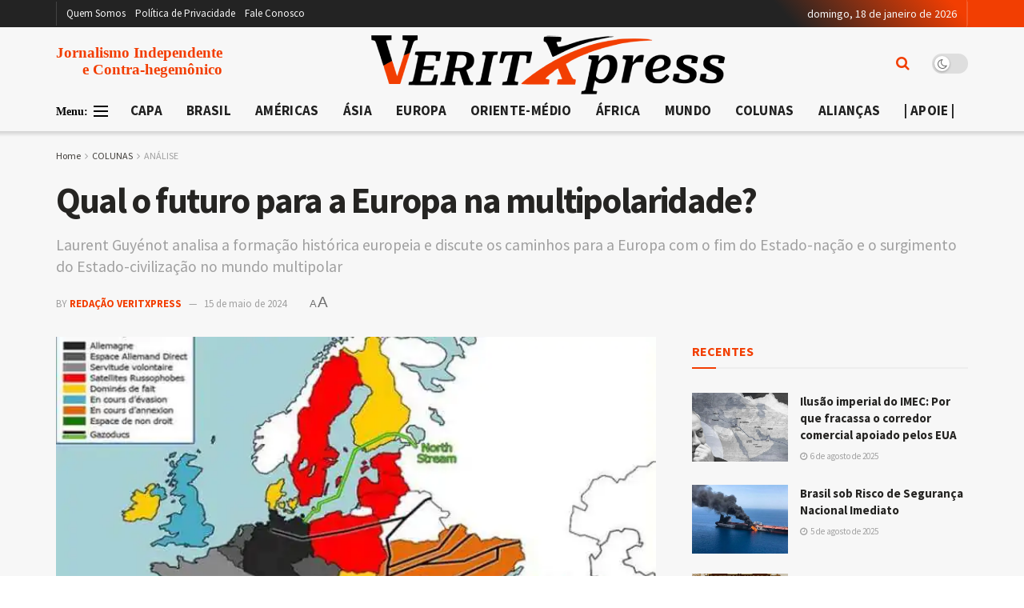

--- FILE ---
content_type: text/html; charset=UTF-8
request_url: https://veritxpress.com/qual-o-futuro-para-a-europa-na-multipolaridade/
body_size: 49663
content:
<!doctype html>
<!--[if lt IE 7]> <html class="no-js lt-ie9 lt-ie8 lt-ie7" lang="pt-BR" prefix="og: https://ogp.me/ns#"> <![endif]-->
<!--[if IE 7]>    <html class="no-js lt-ie9 lt-ie8" lang="pt-BR" prefix="og: https://ogp.me/ns#"> <![endif]-->
<!--[if IE 8]>    <html class="no-js lt-ie9" lang="pt-BR" prefix="og: https://ogp.me/ns#"> <![endif]-->
<!--[if IE 9]>    <html class="no-js lt-ie10" lang="pt-BR" prefix="og: https://ogp.me/ns#"> <![endif]-->
<!--[if gt IE 8]><!--> <html class="no-js" lang="pt-BR" prefix="og: https://ogp.me/ns#"> <!--<![endif]-->
<head>
    <meta http-equiv="Content-Type" content="text/html; charset=UTF-8" />
    <meta name='viewport' content='width=device-width, initial-scale=1, user-scalable=yes' />
    <link rel="profile" href="https://gmpg.org/xfn/11" />
    <link rel="pingback" href="https://veritxpress.com/xmlrpc.php" />
    <meta property="og:type" content="article">
<meta property="og:title" content="Qual o futuro para a Europa na multipolaridade?">
<meta property="og:site_name" content="VeritXpress - Agência de Notícias">
<meta property="og:description" content="Por VeritXpress Autoria de Laurent Guyénot Laurent Guyénot nasceu na França em 1960, formou-se engenheiro na École Nationale Supérieure de">
<meta property="og:url" content="https://veritxpress.com/qual-o-futuro-para-a-europa-na-multipolaridade/">
<meta property="og:locale" content="pt_BR">
<meta property="og:image" content="https://i0.wp.com/veritxpress.com/wp-content/uploads/2024/05/empire-allemand-20240512.jpg?fit=716%2C425&amp;ssl=1">
<meta property="og:image:height" content="425">
<meta property="og:image:width" content="716">
<meta property="article:published_time" content="2024-05-15T10:51:44-03:00">
<meta property="article:modified_time" content="2024-07-31T11:23:20-03:00">
<meta property="article:author" content="https://www.facebook.com/veritxpress">
<meta property="article:section" content="ANÁLISE">
<meta property="article:tag" content="europa">
<meta property="article:tag" content="Laurent Guyénot">
<meta property="article:tag" content="multipolar">
<meta property="article:tag" content="Mundo multipolar">
<meta property="article:tag" content="União Europeia">
<meta name="twitter:card" content="summary_large_image">
<meta name="twitter:title" content="Qual o futuro para a Europa na multipolaridade?">
<meta name="twitter:description" content="Por VeritXpress Autoria de Laurent Guyénot Laurent Guyénot nasceu na França em 1960, formou-se engenheiro na École Nationale Supérieure de">
<meta name="twitter:url" content="https://veritxpress.com/qual-o-futuro-para-a-europa-na-multipolaridade/">
<meta name="twitter:site" content="veritxpress">
<meta name="twitter:image" content="https://i0.wp.com/veritxpress.com/wp-content/uploads/2024/05/empire-allemand-20240512.jpg?fit=716%2C425&amp;ssl=1">
<meta name="twitter:image:width" content="716">
<meta name="twitter:image:height" content="425">
			<script type="b6419f1308e99d163f758db1-text/javascript">
			  var jnews_ajax_url = '/?ajax-request=jnews'
			</script>
			<script type="b6419f1308e99d163f758db1-text/javascript">;window.jnews=window.jnews||{},window.jnews.library=window.jnews.library||{},window.jnews.library=function(){"use strict";var e=this;e.win=window,e.doc=document,e.noop=function(){},e.globalBody=e.doc.getElementsByTagName("body")[0],e.globalBody=e.globalBody?e.globalBody:e.doc,e.win.jnewsDataStorage=e.win.jnewsDataStorage||{_storage:new WeakMap,put:function(e,t,n){this._storage.has(e)||this._storage.set(e,new Map),this._storage.get(e).set(t,n)},get:function(e,t){return this._storage.get(e).get(t)},has:function(e,t){return this._storage.has(e)&&this._storage.get(e).has(t)},remove:function(e,t){var n=this._storage.get(e).delete(t);return 0===!this._storage.get(e).size&&this._storage.delete(e),n}},e.windowWidth=function(){return e.win.innerWidth||e.docEl.clientWidth||e.globalBody.clientWidth},e.windowHeight=function(){return e.win.innerHeight||e.docEl.clientHeight||e.globalBody.clientHeight},e.requestAnimationFrame=e.win.requestAnimationFrame||e.win.webkitRequestAnimationFrame||e.win.mozRequestAnimationFrame||e.win.msRequestAnimationFrame||window.oRequestAnimationFrame||function(e){return setTimeout(e,1e3/60)},e.cancelAnimationFrame=e.win.cancelAnimationFrame||e.win.webkitCancelAnimationFrame||e.win.webkitCancelRequestAnimationFrame||e.win.mozCancelAnimationFrame||e.win.msCancelRequestAnimationFrame||e.win.oCancelRequestAnimationFrame||function(e){clearTimeout(e)},e.classListSupport="classList"in document.createElement("_"),e.hasClass=e.classListSupport?function(e,t){return e.classList.contains(t)}:function(e,t){return e.className.indexOf(t)>=0},e.addClass=e.classListSupport?function(t,n){e.hasClass(t,n)||t.classList.add(n)}:function(t,n){e.hasClass(t,n)||(t.className+=" "+n)},e.removeClass=e.classListSupport?function(t,n){e.hasClass(t,n)&&t.classList.remove(n)}:function(t,n){e.hasClass(t,n)&&(t.className=t.className.replace(n,""))},e.objKeys=function(e){var t=[];for(var n in e)Object.prototype.hasOwnProperty.call(e,n)&&t.push(n);return t},e.isObjectSame=function(e,t){var n=!0;return JSON.stringify(e)!==JSON.stringify(t)&&(n=!1),n},e.extend=function(){for(var e,t,n,o=arguments[0]||{},i=1,a=arguments.length;i<a;i++)if(null!==(e=arguments[i]))for(t in e)o!==(n=e[t])&&void 0!==n&&(o[t]=n);return o},e.dataStorage=e.win.jnewsDataStorage,e.isVisible=function(e){return 0!==e.offsetWidth&&0!==e.offsetHeight||e.getBoundingClientRect().length},e.getHeight=function(e){return e.offsetHeight||e.clientHeight||e.getBoundingClientRect().height},e.getWidth=function(e){return e.offsetWidth||e.clientWidth||e.getBoundingClientRect().width},e.supportsPassive=!1;try{var t=Object.defineProperty({},"passive",{get:function(){e.supportsPassive=!0}});"createEvent"in e.doc?e.win.addEventListener("test",null,t):"fireEvent"in e.doc&&e.win.attachEvent("test",null)}catch(e){}e.passiveOption=!!e.supportsPassive&&{passive:!0},e.setStorage=function(e,t){e="jnews-"+e;var n={expired:Math.floor(((new Date).getTime()+432e5)/1e3)};t=Object.assign(n,t);localStorage.setItem(e,JSON.stringify(t))},e.getStorage=function(e){e="jnews-"+e;var t=localStorage.getItem(e);return null!==t&&0<t.length?JSON.parse(localStorage.getItem(e)):{}},e.expiredStorage=function(){var t,n="jnews-";for(var o in localStorage)o.indexOf(n)>-1&&"undefined"!==(t=e.getStorage(o.replace(n,""))).expired&&t.expired<Math.floor((new Date).getTime()/1e3)&&localStorage.removeItem(o)},e.addEvents=function(t,n,o){for(var i in n){var a=["touchstart","touchmove"].indexOf(i)>=0&&!o&&e.passiveOption;"createEvent"in e.doc?t.addEventListener(i,n[i],a):"fireEvent"in e.doc&&t.attachEvent("on"+i,n[i])}},e.removeEvents=function(t,n){for(var o in n)"createEvent"in e.doc?t.removeEventListener(o,n[o]):"fireEvent"in e.doc&&t.detachEvent("on"+o,n[o])},e.triggerEvents=function(t,n,o){var i;o=o||{detail:null};return"createEvent"in e.doc?(!(i=e.doc.createEvent("CustomEvent")||new CustomEvent(n)).initCustomEvent||i.initCustomEvent(n,!0,!1,o),void t.dispatchEvent(i)):"fireEvent"in e.doc?((i=e.doc.createEventObject()).eventType=n,void t.fireEvent("on"+i.eventType,i)):void 0},e.getParents=function(t,n){void 0===n&&(n=e.doc);for(var o=[],i=t.parentNode,a=!1;!a;)if(i){var r=i;r.querySelectorAll(n).length?a=!0:(o.push(r),i=r.parentNode)}else o=[],a=!0;return o},e.forEach=function(e,t,n){for(var o=0,i=e.length;o<i;o++)t.call(n,e[o],o)},e.getText=function(e){return e.innerText||e.textContent},e.setText=function(e,t){var n="object"==typeof t?t.innerText||t.textContent:t;e.innerText&&(e.innerText=n),e.textContent&&(e.textContent=n)},e.httpBuildQuery=function(t){return e.objKeys(t).reduce(function t(n){var o=arguments.length>1&&void 0!==arguments[1]?arguments[1]:null;return function(i,a){var r=n[a];a=encodeURIComponent(a);var s=o?"".concat(o,"[").concat(a,"]"):a;return null==r||"function"==typeof r?(i.push("".concat(s,"=")),i):["number","boolean","string"].includes(typeof r)?(i.push("".concat(s,"=").concat(encodeURIComponent(r))),i):(i.push(e.objKeys(r).reduce(t(r,s),[]).join("&")),i)}}(t),[]).join("&")},e.get=function(t,n,o,i){return o="function"==typeof o?o:e.noop,e.ajax("GET",t,n,o,i)},e.post=function(t,n,o,i){return o="function"==typeof o?o:e.noop,e.ajax("POST",t,n,o,i)},e.ajax=function(t,n,o,i,a){var r=new XMLHttpRequest,s=n,c=e.httpBuildQuery(o);if(t=-1!=["GET","POST"].indexOf(t)?t:"GET",r.open(t,s+("GET"==t?"?"+c:""),!0),"POST"==t&&r.setRequestHeader("Content-type","application/x-www-form-urlencoded"),r.setRequestHeader("X-Requested-With","XMLHttpRequest"),r.onreadystatechange=function(){4===r.readyState&&200<=r.status&&300>r.status&&"function"==typeof i&&i.call(void 0,r.response)},void 0!==a&&!a){return{xhr:r,send:function(){r.send("POST"==t?c:null)}}}return r.send("POST"==t?c:null),{xhr:r}},e.scrollTo=function(t,n,o){function i(e,t,n){this.start=this.position(),this.change=e-this.start,this.currentTime=0,this.increment=20,this.duration=void 0===n?500:n,this.callback=t,this.finish=!1,this.animateScroll()}return Math.easeInOutQuad=function(e,t,n,o){return(e/=o/2)<1?n/2*e*e+t:-n/2*(--e*(e-2)-1)+t},i.prototype.stop=function(){this.finish=!0},i.prototype.move=function(t){e.doc.documentElement.scrollTop=t,e.globalBody.parentNode.scrollTop=t,e.globalBody.scrollTop=t},i.prototype.position=function(){return e.doc.documentElement.scrollTop||e.globalBody.parentNode.scrollTop||e.globalBody.scrollTop},i.prototype.animateScroll=function(){this.currentTime+=this.increment;var t=Math.easeInOutQuad(this.currentTime,this.start,this.change,this.duration);this.move(t),this.currentTime<this.duration&&!this.finish?e.requestAnimationFrame.call(e.win,this.animateScroll.bind(this)):this.callback&&"function"==typeof this.callback&&this.callback()},new i(t,n,o)},e.unwrap=function(t){var n,o=t;e.forEach(t,(function(e,t){n?n+=e:n=e})),o.replaceWith(n)},e.performance={start:function(e){performance.mark(e+"Start")},stop:function(e){performance.mark(e+"End"),performance.measure(e,e+"Start",e+"End")}},e.fps=function(){var t=0,n=0,o=0;!function(){var i=t=0,a=0,r=0,s=document.getElementById("fpsTable"),c=function(t){void 0===document.getElementsByTagName("body")[0]?e.requestAnimationFrame.call(e.win,(function(){c(t)})):document.getElementsByTagName("body")[0].appendChild(t)};null===s&&((s=document.createElement("div")).style.position="fixed",s.style.top="120px",s.style.left="10px",s.style.width="100px",s.style.height="20px",s.style.border="1px solid black",s.style.fontSize="11px",s.style.zIndex="100000",s.style.backgroundColor="white",s.id="fpsTable",c(s));var l=function(){o++,n=Date.now(),(a=(o/(r=(n-t)/1e3)).toPrecision(2))!=i&&(i=a,s.innerHTML=i+"fps"),1<r&&(t=n,o=0),e.requestAnimationFrame.call(e.win,l)};l()}()},e.instr=function(e,t){for(var n=0;n<t.length;n++)if(-1!==e.toLowerCase().indexOf(t[n].toLowerCase()))return!0},e.winLoad=function(t,n){function o(o){if("complete"===e.doc.readyState||"interactive"===e.doc.readyState)return!o||n?setTimeout(t,n||1):t(o),1}o()||e.addEvents(e.win,{load:o})},e.docReady=function(t,n){function o(o){if("complete"===e.doc.readyState||"interactive"===e.doc.readyState)return!o||n?setTimeout(t,n||1):t(o),1}o()||e.addEvents(e.doc,{DOMContentLoaded:o})},e.fireOnce=function(){e.docReady((function(){e.assets=e.assets||[],e.assets.length&&(e.boot(),e.load_assets())}),50)},e.boot=function(){e.length&&e.doc.querySelectorAll("style[media]").forEach((function(e){"not all"==e.getAttribute("media")&&e.removeAttribute("media")}))},e.create_js=function(t,n){var o=e.doc.createElement("script");switch(o.setAttribute("src",t),n){case"defer":o.setAttribute("defer",!0);break;case"async":o.setAttribute("async",!0);break;case"deferasync":o.setAttribute("defer",!0),o.setAttribute("async",!0)}e.globalBody.appendChild(o)},e.load_assets=function(){"object"==typeof e.assets&&e.forEach(e.assets.slice(0),(function(t,n){var o="";t.defer&&(o+="defer"),t.async&&(o+="async"),e.create_js(t.url,o);var i=e.assets.indexOf(t);i>-1&&e.assets.splice(i,1)})),e.assets=jnewsoption.au_scripts=window.jnewsads=[]},e.setCookie=function(e,t,n){var o="";if(n){var i=new Date;i.setTime(i.getTime()+24*n*60*60*1e3),o="; expires="+i.toUTCString()}document.cookie=e+"="+(t||"")+o+"; path=/"},e.getCookie=function(e){for(var t=e+"=",n=document.cookie.split(";"),o=0;o<n.length;o++){for(var i=n[o];" "==i.charAt(0);)i=i.substring(1,i.length);if(0==i.indexOf(t))return i.substring(t.length,i.length)}return null},e.eraseCookie=function(e){document.cookie=e+"=; Path=/; Expires=Thu, 01 Jan 1970 00:00:01 GMT;"},e.docReady((function(){e.globalBody=e.globalBody==e.doc?e.doc.getElementsByTagName("body")[0]:e.globalBody,e.globalBody=e.globalBody?e.globalBody:e.doc})),e.winLoad((function(){e.winLoad((function(){var t=!1;if(void 0!==window.jnewsadmin)if(void 0!==window.file_version_checker){var n=e.objKeys(window.file_version_checker);n.length?n.forEach((function(e){t||"10.0.4"===window.file_version_checker[e]||(t=!0)})):t=!0}else t=!0;t&&(window.jnewsHelper.getMessage(),window.jnewsHelper.getNotice())}),2500)}))},window.jnews.library=new window.jnews.library;</script>
<!-- Otimização para mecanismos de pesquisa pelo Rank Math - https://rankmath.com/ -->
<title>Qual o futuro para a Europa na multipolaridade?</title>
<meta name="description" content="Laurent Guyénot analisa a formação histórica europeia e discute os caminhos para a Europa com o fim do Estado-nação e o surgimento do Estado-civilização no mundo multipolar"/>
<meta name="robots" content="follow, index, max-snippet:-1, max-video-preview:-1, max-image-preview:large"/>
<link rel="canonical" href="https://veritxpress.com/qual-o-futuro-para-a-europa-na-multipolaridade/" />
<meta property="og:locale" content="pt_BR" />
<meta property="og:type" content="article" />
<meta property="og:title" content="Qual o futuro para a Europa na multipolaridade?" />
<meta property="og:description" content="Laurent Guyénot analisa a formação histórica europeia e discute os caminhos para a Europa com o fim do Estado-nação e o surgimento do Estado-civilização no mundo multipolar" />
<meta property="og:url" content="https://veritxpress.com/qual-o-futuro-para-a-europa-na-multipolaridade/" />
<meta property="og:site_name" content="VeritXpress" />
<meta property="article:publisher" content="https://www.facebook.com/veritxpress" />
<meta property="article:author" content="https://www.facebook.com/veritxpress" />
<meta property="article:tag" content="europa" />
<meta property="article:tag" content="Laurent Guyénot" />
<meta property="article:tag" content="multipolar" />
<meta property="article:tag" content="Mundo multipolar" />
<meta property="article:tag" content="União Europeia" />
<meta property="article:section" content="ANÁLISE" />
<meta property="og:updated_time" content="2024-07-31T11:23:20-03:00" />
<meta property="fb:admins" content="https://www.facebook.com/profile.php?id=61552711014852" />
<meta property="og:image" content="https://i0.wp.com/veritxpress.com/wp-content/uploads/2024/05/empire-allemand-20240512.jpg" />
<meta property="og:image:secure_url" content="https://i0.wp.com/veritxpress.com/wp-content/uploads/2024/05/empire-allemand-20240512.jpg" />
<meta property="og:image:width" content="716" />
<meta property="og:image:height" content="425" />
<meta property="og:image:alt" content="Qual o futuro para a Europa na multipolaridade?" />
<meta property="og:image:type" content="image/jpeg" />
<meta property="article:published_time" content="2024-05-15T10:51:44-03:00" />
<meta property="article:modified_time" content="2024-07-31T11:23:20-03:00" />
<meta name="twitter:card" content="summary_large_image" />
<meta name="twitter:title" content="Qual o futuro para a Europa na multipolaridade?" />
<meta name="twitter:description" content="Laurent Guyénot analisa a formação histórica europeia e discute os caminhos para a Europa com o fim do Estado-nação e o surgimento do Estado-civilização no mundo multipolar" />
<meta name="twitter:site" content="@https://twitter.com/veritxpress" />
<meta name="twitter:creator" content="@veritxpress" />
<meta name="twitter:image" content="https://i0.wp.com/veritxpress.com/wp-content/uploads/2024/05/empire-allemand-20240512.jpg" />
<meta name="twitter:label1" content="Escrito por" />
<meta name="twitter:data1" content="Redação VeritXpress" />
<meta name="twitter:label2" content="Tempo para leitura" />
<meta name="twitter:data2" content="21 minutos" />
<script type="application/ld+json" class="rank-math-schema">{"@context":"https://schema.org","@graph":[{"@type":"Organization","@id":"https://veritxpress.com/#organization","name":"VeritXpress","url":"https://veritxpress.com","sameAs":["https://www.facebook.com/veritxpress","https://twitter.com/https://twitter.com/veritxpress"],"email":"contato@veritxpress.com","logo":{"@type":"ImageObject","@id":"https://veritxpress.com/#logo","url":"https://veritxpress.com/wp-content/uploads/2023/12/favicon.png","contentUrl":"https://veritxpress.com/wp-content/uploads/2023/12/favicon.png","caption":"VeritXpress","inLanguage":"pt-BR","width":"48","height":"48"},"description":"Ag\u00eancia de Not\u00edcias focada em geopol\u00edtica e internacional"},{"@type":"WebSite","@id":"https://veritxpress.com/#website","url":"https://veritxpress.com","name":"VeritXpress","alternateName":"VeritXpress","publisher":{"@id":"https://veritxpress.com/#organization"},"inLanguage":"pt-BR"},{"@type":"ImageObject","@id":"https://i0.wp.com/veritxpress.com/wp-content/uploads/2024/05/empire-allemand-20240512.jpg?fit=716%2C425&amp;ssl=1","url":"https://i0.wp.com/veritxpress.com/wp-content/uploads/2024/05/empire-allemand-20240512.jpg?fit=716%2C425&amp;ssl=1","width":"716","height":"425","caption":"Qual o futuro para a Europa na multipolaridade?","inLanguage":"pt-BR"},{"@type":"BreadcrumbList","@id":"https://veritxpress.com/qual-o-futuro-para-a-europa-na-multipolaridade/#breadcrumb","itemListElement":[{"@type":"ListItem","position":"1","item":{"@id":"https://veritxpress.com","name":"VeritXpress - Ag\u00eancia de Not\u00edcias"}},{"@type":"ListItem","position":"2","item":{"@id":"https://veritxpress.com/colunas/analise/","name":"AN\u00c1LISE"}},{"@type":"ListItem","position":"3","item":{"@id":"https://veritxpress.com/qual-o-futuro-para-a-europa-na-multipolaridade/","name":"Qual o futuro para a Europa na multipolaridade?"}}]},{"@type":"WebPage","@id":"https://veritxpress.com/qual-o-futuro-para-a-europa-na-multipolaridade/#webpage","url":"https://veritxpress.com/qual-o-futuro-para-a-europa-na-multipolaridade/","name":"Qual o futuro para a Europa na multipolaridade?","datePublished":"2024-05-15T10:51:44-03:00","dateModified":"2024-07-31T11:23:20-03:00","isPartOf":{"@id":"https://veritxpress.com/#website"},"primaryImageOfPage":{"@id":"https://i0.wp.com/veritxpress.com/wp-content/uploads/2024/05/empire-allemand-20240512.jpg?fit=716%2C425&amp;ssl=1"},"inLanguage":"pt-BR","breadcrumb":{"@id":"https://veritxpress.com/qual-o-futuro-para-a-europa-na-multipolaridade/#breadcrumb"}},{"@type":"Person","@id":"https://veritxpress.com/qual-o-futuro-para-a-europa-na-multipolaridade/#author","name":"Reda\u00e7\u00e3o VeritXpress","description":"Reda\u00e7\u00e3o VeritXpress","image":{"@type":"ImageObject","@id":"https://secure.gravatar.com/avatar/dc07d5a11efdaabfde1763f3804cfd7bd52b56be213513dbe75dbc71e1ec93bd?s=96&amp;d=mm&amp;r=g","url":"https://secure.gravatar.com/avatar/dc07d5a11efdaabfde1763f3804cfd7bd52b56be213513dbe75dbc71e1ec93bd?s=96&amp;d=mm&amp;r=g","caption":"Reda\u00e7\u00e3o VeritXpress","inLanguage":"pt-BR"},"sameAs":["https://veritxpress.com/","https://www.facebook.com/veritxpress","https://twitter.com/veritxpress"],"worksFor":{"@id":"https://veritxpress.com/#organization"}},{"@type":"NewsArticle","headline":"Qual o futuro para a Europa na multipolaridade?","keywords":"Qual o futuro para a Europa na multipolaridade?,Laurent Guy\u00e9not,mundo multipolar,Europa,uni\u00e3o europeia","datePublished":"2024-05-15T10:51:44-03:00","dateModified":"2024-07-31T11:23:20-03:00","articleSection":"AN\u00c1LISE, COLUNAS, UNI\u00c3O EUROPEIA","author":{"@id":"https://veritxpress.com/qual-o-futuro-para-a-europa-na-multipolaridade/#author","name":"Reda\u00e7\u00e3o VeritXpress"},"publisher":{"@id":"https://veritxpress.com/#organization"},"description":"Laurent Guy\u00e9not analisa a forma\u00e7\u00e3o hist\u00f3rica europeia e discute os caminhos para a Europa com o fim do Estado-na\u00e7\u00e3o e o surgimento do Estado-civiliza\u00e7\u00e3o no mundo multipolar","name":"Qual o futuro para a Europa na multipolaridade?","@id":"https://veritxpress.com/qual-o-futuro-para-a-europa-na-multipolaridade/#richSnippet","isPartOf":{"@id":"https://veritxpress.com/qual-o-futuro-para-a-europa-na-multipolaridade/#webpage"},"image":{"@id":"https://i0.wp.com/veritxpress.com/wp-content/uploads/2024/05/empire-allemand-20240512.jpg?fit=716%2C425&amp;ssl=1"},"inLanguage":"pt-BR","mainEntityOfPage":{"@id":"https://veritxpress.com/qual-o-futuro-para-a-europa-na-multipolaridade/#webpage"}}]}</script>
<!-- /Plugin de SEO Rank Math para WordPress -->

<link rel='dns-prefetch' href='//stats.wp.com' />
<link rel='dns-prefetch' href='//fonts.googleapis.com' />
<link rel='preconnect' href='//c0.wp.com' />
<link rel='preconnect' href='//i0.wp.com' />
<link rel='preconnect' href='https://fonts.gstatic.com' />
<link rel="alternate" type="application/rss+xml" title="Feed para VeritXpress - Agência de Notícias &raquo;" href="https://veritxpress.com/feed/" />
<link rel="alternate" type="application/rss+xml" title="Feed de comentários para VeritXpress - Agência de Notícias &raquo;" href="https://veritxpress.com/comments/feed/" />
<link rel="alternate" type="application/rss+xml" title="Feed de comentários para VeritXpress - Agência de Notícias &raquo; Qual o futuro para a Europa na multipolaridade?" href="https://veritxpress.com/qual-o-futuro-para-a-europa-na-multipolaridade/feed/" />
<link rel="alternate" title="oEmbed (JSON)" type="application/json+oembed" href="https://veritxpress.com/wp-json/oembed/1.0/embed?url=https%3A%2F%2Fveritxpress.com%2Fqual-o-futuro-para-a-europa-na-multipolaridade%2F" />
<link rel="alternate" title="oEmbed (XML)" type="text/xml+oembed" href="https://veritxpress.com/wp-json/oembed/1.0/embed?url=https%3A%2F%2Fveritxpress.com%2Fqual-o-futuro-para-a-europa-na-multipolaridade%2F&#038;format=xml" />
<style id='wp-img-auto-sizes-contain-inline-css' type='text/css'>
img:is([sizes=auto i],[sizes^="auto," i]){contain-intrinsic-size:3000px 1500px}
/*# sourceURL=wp-img-auto-sizes-contain-inline-css */
</style>

<link rel='stylesheet' id='jetpack_related-posts-css' href='https://c0.wp.com/p/jetpack/15.4/modules/related-posts/related-posts.css' type='text/css' media='all' />
<style id='wp-emoji-styles-inline-css' type='text/css'>

	img.wp-smiley, img.emoji {
		display: inline !important;
		border: none !important;
		box-shadow: none !important;
		height: 1em !important;
		width: 1em !important;
		margin: 0 0.07em !important;
		vertical-align: -0.1em !important;
		background: none !important;
		padding: 0 !important;
	}
/*# sourceURL=wp-emoji-styles-inline-css */
</style>
<link rel='stylesheet' id='wp-block-library-css' href='https://c0.wp.com/c/6.9/wp-includes/css/dist/block-library/style.min.css' type='text/css' media='all' />
<style id='classic-theme-styles-inline-css' type='text/css'>
/*! This file is auto-generated */
.wp-block-button__link{color:#fff;background-color:#32373c;border-radius:9999px;box-shadow:none;text-decoration:none;padding:calc(.667em + 2px) calc(1.333em + 2px);font-size:1.125em}.wp-block-file__button{background:#32373c;color:#fff;text-decoration:none}
/*# sourceURL=/wp-includes/css/classic-themes.min.css */
</style>
<link rel='stylesheet' id='jnews-faq-css' href='https://veritxpress.com/wp-content/plugins/jnews-essential/assets/css/faq.css?ver=12.0.3' type='text/css' media='all' />
<link rel='stylesheet' id='mediaelement-css' href='https://c0.wp.com/c/6.9/wp-includes/js/mediaelement/mediaelementplayer-legacy.min.css' type='text/css' media='all' />
<link rel='stylesheet' id='wp-mediaelement-css' href='https://c0.wp.com/c/6.9/wp-includes/js/mediaelement/wp-mediaelement.min.css' type='text/css' media='all' />
<style id='jetpack-sharing-buttons-style-inline-css' type='text/css'>
.jetpack-sharing-buttons__services-list{display:flex;flex-direction:row;flex-wrap:wrap;gap:0;list-style-type:none;margin:5px;padding:0}.jetpack-sharing-buttons__services-list.has-small-icon-size{font-size:12px}.jetpack-sharing-buttons__services-list.has-normal-icon-size{font-size:16px}.jetpack-sharing-buttons__services-list.has-large-icon-size{font-size:24px}.jetpack-sharing-buttons__services-list.has-huge-icon-size{font-size:36px}@media print{.jetpack-sharing-buttons__services-list{display:none!important}}.editor-styles-wrapper .wp-block-jetpack-sharing-buttons{gap:0;padding-inline-start:0}ul.jetpack-sharing-buttons__services-list.has-background{padding:1.25em 2.375em}
/*# sourceURL=https://veritxpress.com/wp-content/plugins/jetpack/_inc/blocks/sharing-buttons/view.css */
</style>
<style id='global-styles-inline-css' type='text/css'>
:root{--wp--preset--aspect-ratio--square: 1;--wp--preset--aspect-ratio--4-3: 4/3;--wp--preset--aspect-ratio--3-4: 3/4;--wp--preset--aspect-ratio--3-2: 3/2;--wp--preset--aspect-ratio--2-3: 2/3;--wp--preset--aspect-ratio--16-9: 16/9;--wp--preset--aspect-ratio--9-16: 9/16;--wp--preset--color--black: #000000;--wp--preset--color--cyan-bluish-gray: #abb8c3;--wp--preset--color--white: #ffffff;--wp--preset--color--pale-pink: #f78da7;--wp--preset--color--vivid-red: #cf2e2e;--wp--preset--color--luminous-vivid-orange: #ff6900;--wp--preset--color--luminous-vivid-amber: #fcb900;--wp--preset--color--light-green-cyan: #7bdcb5;--wp--preset--color--vivid-green-cyan: #00d084;--wp--preset--color--pale-cyan-blue: #8ed1fc;--wp--preset--color--vivid-cyan-blue: #0693e3;--wp--preset--color--vivid-purple: #9b51e0;--wp--preset--gradient--vivid-cyan-blue-to-vivid-purple: linear-gradient(135deg,rgb(6,147,227) 0%,rgb(155,81,224) 100%);--wp--preset--gradient--light-green-cyan-to-vivid-green-cyan: linear-gradient(135deg,rgb(122,220,180) 0%,rgb(0,208,130) 100%);--wp--preset--gradient--luminous-vivid-amber-to-luminous-vivid-orange: linear-gradient(135deg,rgb(252,185,0) 0%,rgb(255,105,0) 100%);--wp--preset--gradient--luminous-vivid-orange-to-vivid-red: linear-gradient(135deg,rgb(255,105,0) 0%,rgb(207,46,46) 100%);--wp--preset--gradient--very-light-gray-to-cyan-bluish-gray: linear-gradient(135deg,rgb(238,238,238) 0%,rgb(169,184,195) 100%);--wp--preset--gradient--cool-to-warm-spectrum: linear-gradient(135deg,rgb(74,234,220) 0%,rgb(151,120,209) 20%,rgb(207,42,186) 40%,rgb(238,44,130) 60%,rgb(251,105,98) 80%,rgb(254,248,76) 100%);--wp--preset--gradient--blush-light-purple: linear-gradient(135deg,rgb(255,206,236) 0%,rgb(152,150,240) 100%);--wp--preset--gradient--blush-bordeaux: linear-gradient(135deg,rgb(254,205,165) 0%,rgb(254,45,45) 50%,rgb(107,0,62) 100%);--wp--preset--gradient--luminous-dusk: linear-gradient(135deg,rgb(255,203,112) 0%,rgb(199,81,192) 50%,rgb(65,88,208) 100%);--wp--preset--gradient--pale-ocean: linear-gradient(135deg,rgb(255,245,203) 0%,rgb(182,227,212) 50%,rgb(51,167,181) 100%);--wp--preset--gradient--electric-grass: linear-gradient(135deg,rgb(202,248,128) 0%,rgb(113,206,126) 100%);--wp--preset--gradient--midnight: linear-gradient(135deg,rgb(2,3,129) 0%,rgb(40,116,252) 100%);--wp--preset--font-size--small: 13px;--wp--preset--font-size--medium: 20px;--wp--preset--font-size--large: 36px;--wp--preset--font-size--x-large: 42px;--wp--preset--spacing--20: 0.44rem;--wp--preset--spacing--30: 0.67rem;--wp--preset--spacing--40: 1rem;--wp--preset--spacing--50: 1.5rem;--wp--preset--spacing--60: 2.25rem;--wp--preset--spacing--70: 3.38rem;--wp--preset--spacing--80: 5.06rem;--wp--preset--shadow--natural: 6px 6px 9px rgba(0, 0, 0, 0.2);--wp--preset--shadow--deep: 12px 12px 50px rgba(0, 0, 0, 0.4);--wp--preset--shadow--sharp: 6px 6px 0px rgba(0, 0, 0, 0.2);--wp--preset--shadow--outlined: 6px 6px 0px -3px rgb(255, 255, 255), 6px 6px rgb(0, 0, 0);--wp--preset--shadow--crisp: 6px 6px 0px rgb(0, 0, 0);}:where(.is-layout-flex){gap: 0.5em;}:where(.is-layout-grid){gap: 0.5em;}body .is-layout-flex{display: flex;}.is-layout-flex{flex-wrap: wrap;align-items: center;}.is-layout-flex > :is(*, div){margin: 0;}body .is-layout-grid{display: grid;}.is-layout-grid > :is(*, div){margin: 0;}:where(.wp-block-columns.is-layout-flex){gap: 2em;}:where(.wp-block-columns.is-layout-grid){gap: 2em;}:where(.wp-block-post-template.is-layout-flex){gap: 1.25em;}:where(.wp-block-post-template.is-layout-grid){gap: 1.25em;}.has-black-color{color: var(--wp--preset--color--black) !important;}.has-cyan-bluish-gray-color{color: var(--wp--preset--color--cyan-bluish-gray) !important;}.has-white-color{color: var(--wp--preset--color--white) !important;}.has-pale-pink-color{color: var(--wp--preset--color--pale-pink) !important;}.has-vivid-red-color{color: var(--wp--preset--color--vivid-red) !important;}.has-luminous-vivid-orange-color{color: var(--wp--preset--color--luminous-vivid-orange) !important;}.has-luminous-vivid-amber-color{color: var(--wp--preset--color--luminous-vivid-amber) !important;}.has-light-green-cyan-color{color: var(--wp--preset--color--light-green-cyan) !important;}.has-vivid-green-cyan-color{color: var(--wp--preset--color--vivid-green-cyan) !important;}.has-pale-cyan-blue-color{color: var(--wp--preset--color--pale-cyan-blue) !important;}.has-vivid-cyan-blue-color{color: var(--wp--preset--color--vivid-cyan-blue) !important;}.has-vivid-purple-color{color: var(--wp--preset--color--vivid-purple) !important;}.has-black-background-color{background-color: var(--wp--preset--color--black) !important;}.has-cyan-bluish-gray-background-color{background-color: var(--wp--preset--color--cyan-bluish-gray) !important;}.has-white-background-color{background-color: var(--wp--preset--color--white) !important;}.has-pale-pink-background-color{background-color: var(--wp--preset--color--pale-pink) !important;}.has-vivid-red-background-color{background-color: var(--wp--preset--color--vivid-red) !important;}.has-luminous-vivid-orange-background-color{background-color: var(--wp--preset--color--luminous-vivid-orange) !important;}.has-luminous-vivid-amber-background-color{background-color: var(--wp--preset--color--luminous-vivid-amber) !important;}.has-light-green-cyan-background-color{background-color: var(--wp--preset--color--light-green-cyan) !important;}.has-vivid-green-cyan-background-color{background-color: var(--wp--preset--color--vivid-green-cyan) !important;}.has-pale-cyan-blue-background-color{background-color: var(--wp--preset--color--pale-cyan-blue) !important;}.has-vivid-cyan-blue-background-color{background-color: var(--wp--preset--color--vivid-cyan-blue) !important;}.has-vivid-purple-background-color{background-color: var(--wp--preset--color--vivid-purple) !important;}.has-black-border-color{border-color: var(--wp--preset--color--black) !important;}.has-cyan-bluish-gray-border-color{border-color: var(--wp--preset--color--cyan-bluish-gray) !important;}.has-white-border-color{border-color: var(--wp--preset--color--white) !important;}.has-pale-pink-border-color{border-color: var(--wp--preset--color--pale-pink) !important;}.has-vivid-red-border-color{border-color: var(--wp--preset--color--vivid-red) !important;}.has-luminous-vivid-orange-border-color{border-color: var(--wp--preset--color--luminous-vivid-orange) !important;}.has-luminous-vivid-amber-border-color{border-color: var(--wp--preset--color--luminous-vivid-amber) !important;}.has-light-green-cyan-border-color{border-color: var(--wp--preset--color--light-green-cyan) !important;}.has-vivid-green-cyan-border-color{border-color: var(--wp--preset--color--vivid-green-cyan) !important;}.has-pale-cyan-blue-border-color{border-color: var(--wp--preset--color--pale-cyan-blue) !important;}.has-vivid-cyan-blue-border-color{border-color: var(--wp--preset--color--vivid-cyan-blue) !important;}.has-vivid-purple-border-color{border-color: var(--wp--preset--color--vivid-purple) !important;}.has-vivid-cyan-blue-to-vivid-purple-gradient-background{background: var(--wp--preset--gradient--vivid-cyan-blue-to-vivid-purple) !important;}.has-light-green-cyan-to-vivid-green-cyan-gradient-background{background: var(--wp--preset--gradient--light-green-cyan-to-vivid-green-cyan) !important;}.has-luminous-vivid-amber-to-luminous-vivid-orange-gradient-background{background: var(--wp--preset--gradient--luminous-vivid-amber-to-luminous-vivid-orange) !important;}.has-luminous-vivid-orange-to-vivid-red-gradient-background{background: var(--wp--preset--gradient--luminous-vivid-orange-to-vivid-red) !important;}.has-very-light-gray-to-cyan-bluish-gray-gradient-background{background: var(--wp--preset--gradient--very-light-gray-to-cyan-bluish-gray) !important;}.has-cool-to-warm-spectrum-gradient-background{background: var(--wp--preset--gradient--cool-to-warm-spectrum) !important;}.has-blush-light-purple-gradient-background{background: var(--wp--preset--gradient--blush-light-purple) !important;}.has-blush-bordeaux-gradient-background{background: var(--wp--preset--gradient--blush-bordeaux) !important;}.has-luminous-dusk-gradient-background{background: var(--wp--preset--gradient--luminous-dusk) !important;}.has-pale-ocean-gradient-background{background: var(--wp--preset--gradient--pale-ocean) !important;}.has-electric-grass-gradient-background{background: var(--wp--preset--gradient--electric-grass) !important;}.has-midnight-gradient-background{background: var(--wp--preset--gradient--midnight) !important;}.has-small-font-size{font-size: var(--wp--preset--font-size--small) !important;}.has-medium-font-size{font-size: var(--wp--preset--font-size--medium) !important;}.has-large-font-size{font-size: var(--wp--preset--font-size--large) !important;}.has-x-large-font-size{font-size: var(--wp--preset--font-size--x-large) !important;}
:where(.wp-block-post-template.is-layout-flex){gap: 1.25em;}:where(.wp-block-post-template.is-layout-grid){gap: 1.25em;}
:where(.wp-block-term-template.is-layout-flex){gap: 1.25em;}:where(.wp-block-term-template.is-layout-grid){gap: 1.25em;}
:where(.wp-block-columns.is-layout-flex){gap: 2em;}:where(.wp-block-columns.is-layout-grid){gap: 2em;}
:root :where(.wp-block-pullquote){font-size: 1.5em;line-height: 1.6;}
/*# sourceURL=global-styles-inline-css */
</style>
<link rel='stylesheet' id='jnews-parent-style-css' href='https://veritxpress.com/wp-content/themes/jnews/style.css?ver=cfb693f783989a9ce4bde7cb4eab76d2' type='text/css' media='all' />
<link rel='stylesheet' id='elementor-frontend-css' href='https://veritxpress.com/wp-content/plugins/elementor/assets/css/frontend.min.css?ver=3.34.1' type='text/css' media='all' />
<link rel='stylesheet' id='jeg_customizer_font-css' href='//fonts.googleapis.com/css?family=Source+Sans+Pro%3Aregular%2C700%2C700%2Cregular%2C900%2C700%2Cregular%7CSura%3Areguler&#038;subset=latin-ext&#038;display=swap&#038;ver=1.3.2' type='text/css' media='all' />
<link rel='stylesheet' id='font-awesome-css' href='https://veritxpress.com/wp-content/plugins/elementor/assets/lib/font-awesome/css/font-awesome.min.css?ver=4.7.0' type='text/css' media='all' />
<link rel='preload' as='font' type='font/woff2' crossorigin id='font-awesome-webfont-css' href='https://veritxpress.com/wp-content/themes/jnews/assets/fonts/font-awesome/fonts/fontawesome-webfont.woff2?v=4.7.0' type='text/css' media='all' />
<link rel='preload' as='font' type='font/woff' crossorigin id='jnews-icon-webfont-css' href='https://veritxpress.com/wp-content/themes/jnews/assets/fonts/jegicon/fonts/jegicon.woff' type='text/css' media='all' />
<link rel='preload' as='font' type='font/woff2' crossorigin id='elementor-font-awesome-webfont-css' href='https://veritxpress.com/wp-content/plugins/elementor/assets/lib/font-awesome/fonts/fontawesome-webfont.woff2?v=4.7.0' type='text/css' media='all' />
<link rel='stylesheet' id='jnews-icon-css' href='https://veritxpress.com/wp-content/themes/jnews/assets/fonts/jegicon/jegicon.css?ver=1.0.0' type='text/css' media='all' />
<link rel='stylesheet' id='jscrollpane-css' href='https://veritxpress.com/wp-content/themes/jnews/assets/css/jquery.jscrollpane.css?ver=1.0.0' type='text/css' media='all' />
<link rel='stylesheet' id='oknav-css' href='https://veritxpress.com/wp-content/themes/jnews/assets/css/okayNav.css?ver=1.0.0' type='text/css' media='all' />
<link rel='stylesheet' id='magnific-popup-css' href='https://veritxpress.com/wp-content/themes/jnews/assets/css/magnific-popup.css?ver=1.0.0' type='text/css' media='all' />
<link rel='stylesheet' id='chosen-css' href='https://veritxpress.com/wp-content/themes/jnews/assets/css/chosen/chosen.css?ver=1.0.0' type='text/css' media='all' />
<link rel='stylesheet' id='jnews-main-css' href='https://veritxpress.com/wp-content/themes/jnews/assets/css/main.css?ver=1.0.0' type='text/css' media='all' />
<link rel='stylesheet' id='jnews-pages-css' href='https://veritxpress.com/wp-content/themes/jnews/assets/css/pages.css?ver=1.0.0' type='text/css' media='all' />
<link rel='stylesheet' id='jnews-single-css' href='https://veritxpress.com/wp-content/themes/jnews/assets/css/single.css?ver=1.0.0' type='text/css' media='all' />
<link rel='stylesheet' id='jnews-responsive-css' href='https://veritxpress.com/wp-content/themes/jnews/assets/css/responsive.css?ver=1.0.0' type='text/css' media='all' />
<link rel='stylesheet' id='jnews-pb-temp-css' href='https://veritxpress.com/wp-content/themes/jnews/assets/css/pb-temp.css?ver=1.0.0' type='text/css' media='all' />
<link rel='stylesheet' id='jnews-elementor-css' href='https://veritxpress.com/wp-content/themes/jnews/assets/css/elementor-frontend.css?ver=1.0.0' type='text/css' media='all' />
<link rel='stylesheet' id='jnews-style-css' href='https://veritxpress.com/wp-content/themes/jnews-child/style.css?ver=1.0.0' type='text/css' media='all' />
<link rel='stylesheet' id='jnews-darkmode-css' href='https://veritxpress.com/wp-content/themes/jnews/assets/css/darkmode.css?ver=1.0.0' type='text/css' media='all' />
<link rel='stylesheet' id='jnews-social-login-style-css' href='https://veritxpress.com/wp-content/plugins/jnews-social-login/assets/css/plugin.css?ver=12.0.0' type='text/css' media='all' />
<link rel='stylesheet' id='jnews-select-share-css' href='https://veritxpress.com/wp-content/plugins/jnews-social-share/assets/css/plugin.css' type='text/css' media='all' />
<script type="b6419f1308e99d163f758db1-text/javascript" id="jetpack_related-posts-js-extra">
/* <![CDATA[ */
var related_posts_js_options = {"post_heading":"h4"};
//# sourceURL=jetpack_related-posts-js-extra
/* ]]> */
</script>
<script type="b6419f1308e99d163f758db1-text/javascript" src="https://c0.wp.com/p/jetpack/15.4/_inc/build/related-posts/related-posts.min.js" id="jetpack_related-posts-js"></script>
<script type="b6419f1308e99d163f758db1-text/javascript" src="//veritxpress.com/wp-content/uploads/jnews/gtag/gtag.js?ver=1768651146" id="jnews-google-tag-manager-js" defer></script>
<script type="b6419f1308e99d163f758db1-text/javascript" id="jnews-google-tag-manager-js-after">
/* <![CDATA[ */
				window.addEventListener('DOMContentLoaded', function() {
					(function() {
						window.dataLayer = window.dataLayer || [];
						function gtag(){dataLayer.push(arguments);}
						gtag('js', new Date());
						gtag('config', 'G-L06RK3EMHH');
					})();
				});
				
//# sourceURL=jnews-google-tag-manager-js-after
/* ]]> */
</script>
<script type="b6419f1308e99d163f758db1-text/javascript" src="https://c0.wp.com/c/6.9/wp-includes/js/jquery/jquery.min.js" id="jquery-core-js"></script>
<script type="b6419f1308e99d163f758db1-text/javascript" src="https://c0.wp.com/c/6.9/wp-includes/js/jquery/jquery-migrate.min.js" id="jquery-migrate-js"></script>
<link rel="https://api.w.org/" href="https://veritxpress.com/wp-json/" /><link rel="alternate" title="JSON" type="application/json" href="https://veritxpress.com/wp-json/wp/v2/posts/2839" /><link rel="EditURI" type="application/rsd+xml" title="RSD" href="https://veritxpress.com/xmlrpc.php?rsd" />

<link rel='shortlink' href='https://veritxpress.com/?p=2839' />
<script async src="https://www.googletagmanager.com/gtag/js?id=G-L06RK3EMHH" type="b6419f1308e99d163f758db1-text/javascript"></script>
<script type="b6419f1308e99d163f758db1-text/javascript">
  window.dataLayer = window.dataLayer || [];
  function gtag(){dataLayer.push(arguments);}
  gtag('js', new Date());
  gtag('config', 'G-L06RK3EMHH');
</script><script type="b6419f1308e99d163f758db1-text/javascript">document.createElement( "picture" );if(!window.HTMLPictureElement && document.addEventListener) {window.addEventListener("DOMContentLoaded", function() {var s = document.createElement("script");s.src = "https://veritxpress.com/wp-content/plugins/webp-express/js/picturefill.min.js";document.body.appendChild(s);});}</script>	<style>img#wpstats{display:none}</style>
		<meta name="generator" content="Elementor 3.34.1; features: e_font_icon_svg, additional_custom_breakpoints; settings: css_print_method-external, google_font-enabled, font_display-swap">
			<style>
				.e-con.e-parent:nth-of-type(n+4):not(.e-lazyloaded):not(.e-no-lazyload),
				.e-con.e-parent:nth-of-type(n+4):not(.e-lazyloaded):not(.e-no-lazyload) * {
					background-image: none !important;
				}
				@media screen and (max-height: 1024px) {
					.e-con.e-parent:nth-of-type(n+3):not(.e-lazyloaded):not(.e-no-lazyload),
					.e-con.e-parent:nth-of-type(n+3):not(.e-lazyloaded):not(.e-no-lazyload) * {
						background-image: none !important;
					}
				}
				@media screen and (max-height: 640px) {
					.e-con.e-parent:nth-of-type(n+2):not(.e-lazyloaded):not(.e-no-lazyload),
					.e-con.e-parent:nth-of-type(n+2):not(.e-lazyloaded):not(.e-no-lazyload) * {
						background-image: none !important;
					}
				}
			</style>
			<script type="b6419f1308e99d163f758db1-text/javascript" id="google_gtagjs" src="https://www.googletagmanager.com/gtag/js?id=G-L06RK3EMHH" async="async"></script>
<script type="b6419f1308e99d163f758db1-text/javascript" id="google_gtagjs-inline">
/* <![CDATA[ */
window.dataLayer = window.dataLayer || [];function gtag(){dataLayer.push(arguments);}gtag('js', new Date());gtag('config', 'G-L06RK3EMHH', {} );
/* ]]> */
</script>
<script type='application/ld+json'>{"@context":"http:\/\/schema.org","@type":"Organization","@id":"https:\/\/veritxpress.com\/#organization","url":"https:\/\/veritxpress.com\/","name":"VeritXpress","logo":{"@type":"ImageObject","url":""},"sameAs":["https:\/\/chat.whatsapp.com\/By14SRHkA6vBYYlrqeCmx6","https:\/\/t.me\/veritxpress","https:\/\/twitter.com\/veritxpress","https:\/\/br.linkedin.com\/in\/veritxpress","https:\/\/www.facebook.com\/veritxpress\/","https:\/\/vk.com\/veritxpress","https:\/\/www.instagram.com\/veritxpress\/","https:\/\/www.threads.net\/@veritxpress"]}</script>
<script type='application/ld+json'>{"@context":"http:\/\/schema.org","@type":"WebSite","@id":"https:\/\/veritxpress.com\/#website","url":"https:\/\/veritxpress.com\/","name":"VeritXpress","potentialAction":{"@type":"SearchAction","target":"https:\/\/veritxpress.com\/?s={search_term_string}","query-input":"required name=search_term_string"}}</script>
<link rel="icon" href="https://i0.wp.com/veritxpress.com/wp-content/uploads/2023/11/favicon.png?fit=32%2C32&#038;ssl=1" sizes="32x32" />
<link rel="icon" href="https://i0.wp.com/veritxpress.com/wp-content/uploads/2023/11/favicon.png?fit=48%2C48&#038;ssl=1" sizes="192x192" />
<link rel="apple-touch-icon" href="https://i0.wp.com/veritxpress.com/wp-content/uploads/2023/11/favicon.png?fit=48%2C48&#038;ssl=1" />
<meta name="msapplication-TileImage" content="https://i0.wp.com/veritxpress.com/wp-content/uploads/2023/11/favicon.png?fit=48%2C48&#038;ssl=1" />
		<style type="text/css" id="wp-custom-css">
			.jeg_topbar .jeg_top_date {
    font-size: 14px;
}
.jeg_topbar a {
    font-size: 13px;
}		</style>
		</head>
<body class="wp-singular post-template-default single single-post postid-2839 single-format-standard wp-embed-responsive wp-theme-jnews wp-child-theme-jnews-child esm-default jeg_toggle_light jeg_single_tpl_2 jnews jeg-mobile-table-scrollable jsc_normal elementor-default elementor-kit-7">

    
    
    <div class="jeg_ad jeg_ad_top jnews_header_top_ads">
        <div class='ads-wrapper  '></div>    </div>

    <!-- The Main Wrapper
    ============================================= -->
    <div class="jeg_viewport">

        
        <div class="jeg_header_wrapper">
            <div class="jeg_header_instagram_wrapper">
    </div>

<!-- HEADER -->
<div class="jeg_header normal">
    <div class="jeg_topbar jeg_container jeg_navbar_wrapper dark">
    <div class="container">
        <div class="jeg_nav_row">
            
                <div class="jeg_nav_col jeg_nav_left  jeg_nav_normal">
                    <div class="item_wrap jeg_nav_alignleft">
                        <div class="jeg_separator separator3"></div><div class="jeg_nav_item">
	<ul class="jeg_menu jeg_top_menu"><li id="menu-item-479" class="menu-item menu-item-type-post_type menu-item-object-page menu-item-479"><a href="https://veritxpress.com/quem-somos/">Quem Somos</a></li>
<li id="menu-item-478" class="menu-item menu-item-type-post_type menu-item-object-page menu-item-privacy-policy menu-item-478"><a rel="privacy-policy" href="https://veritxpress.com/politica-de-privacidade/">Política de Privacidade</a></li>
<li id="menu-item-613" class="menu-item menu-item-type-custom menu-item-object-custom menu-item-613"><a href="https://veritxpress.com/quem-somos/#Fale-Conosco">Fale Conosco</a></li>
</ul></div>                    </div>
                </div>

                
                <div class="jeg_nav_col jeg_nav_center  jeg_nav_normal">
                    <div class="item_wrap jeg_nav_aligncenter">
                                            </div>
                </div>

                
                <div class="jeg_nav_col jeg_nav_right  jeg_nav_normal">
                    <div class="item_wrap jeg_nav_alignright">
                        <div class="jeg_nav_item jeg_top_date">
    domingo, 18 de janeiro de 2026</div><div class="jeg_separator separator5"></div>                    </div>
                </div>

                        </div>
    </div>
</div><!-- /.jeg_container --><div class="jeg_midbar jeg_container jeg_navbar_wrapper normal">
    <div class="container">
        <div class="jeg_nav_row">
            
                <div class="jeg_nav_col jeg_nav_left jeg_nav_normal">
                    <div class="item_wrap jeg_nav_aligncenter">
                        <div class="jeg_nav_item jeg_nav_html">
	
<div style="text-align: left;">
  <span style="font-size: 19px; font-family: lato; color:#f23e02">
    <strong>Jornalismo Independente<br><span style="float: right;"> e  Contra-hegemônico</span></strong>
  </span>
</div>
<p></p>



</div>                    </div>
                </div>

                
                <div class="jeg_nav_col jeg_nav_center jeg_nav_normal">
                    <div class="item_wrap jeg_nav_aligncenter">
                        <div class="jeg_nav_item jeg_logo jeg_desktop_logo">
			<div class="site-title">
			<a href="https://veritxpress.com/" aria-label="Visit Homepage" style="padding: 0 0 0 0;">
				<picture><source srcset="https://veritxpress.com/wp-content/webp-express/webp-images/uploads/2024/09/log3.0.png.webp 1x, https://veritxpress.com/wp-content/webp-express/webp-images/uploads/2024/09/logo-retina.png.webp 2x" type="image/webp"><img class="jeg_logo_img webpexpress-processed" src="https://veritxpress.com/wp-content/uploads/2024/09/log3.0.png" srcset="https://veritxpress.com/wp-content/uploads/2024/09/log3.0.png 1x, https://veritxpress.com/wp-content/uploads/2024/09/logo-retina.png 2x" alt="VeritXpress - Agência de Notícias" data-light-src="https://veritxpress.com/wp-content/uploads/2024/09/log3.0.png" data-light-srcset="https://veritxpress.com/wp-content/uploads/2024/09/log3.0.png 1x, https://veritxpress.com/wp-content/uploads/2024/09/logo-retina.png 2x" data-dark-src="https://veritxpress.com/wp-content/uploads/2024/09/logodark.png" data-dark-srcset="https://veritxpress.com/wp-content/uploads/2024/09/logodark.png 1x, https://veritxpress.com/wp-content/uploads/2024/09/retinadark.png 2x" width="450" height="81"></picture>			</a>
		</div>
	</div>
                    </div>
                </div>

                
                <div class="jeg_nav_col jeg_nav_right jeg_nav_normal">
                    <div class="item_wrap jeg_nav_alignright">
                        <div class="jeg_nav_item jeg_nav_html">
	<div class="gtranslate_wrapper" id="gt-wrapper-85252523"></div></div><!-- Search Icon -->
<div class="jeg_nav_item jeg_search_wrapper search_icon jeg_search_modal_expand">
    <a href="#" class="jeg_search_toggle" aria-label="Search Button"><i class="fa fa-search"></i></a>
    <form action="https://veritxpress.com/" method="get" class="jeg_search_form" target="_top">
    <input name="s" class="jeg_search_input" placeholder="Search..." type="text" value="" autocomplete="off">
	<button aria-label="Search Button" type="submit" class="jeg_search_button btn"><i class="fa fa-search"></i></button>
</form>
<!-- jeg_search_hide with_result no_result -->
<div class="jeg_search_result jeg_search_hide with_result">
    <div class="search-result-wrapper">
    </div>
    <div class="search-link search-noresult">
        No Result    </div>
    <div class="search-link search-all-button">
        <i class="fa fa-search"></i> View All Result    </div>
</div></div><div class="jeg_nav_item jeg_dark_mode">
                    <label class="dark_mode_switch">
                        <input aria-label="Dark mode toogle" type="checkbox" class="jeg_dark_mode_toggle" >
                        <span class="slider round"></span>
                    </label>
                 </div>                    </div>
                </div>

                        </div>
    </div>
</div><div class="jeg_bottombar jeg_navbar jeg_container jeg_navbar_wrapper jeg_navbar_normal jeg_navbar_shadow jeg_navbar_normal">
    <div class="container">
        <div class="jeg_nav_row">
            
                <div class="jeg_nav_col jeg_nav_left jeg_nav_normal">
                    <div class="item_wrap jeg_nav_alignleft">
                        <div class="jeg_nav_item jeg_nav_html">
	<div style="margin-right: -10px;;"><span style= "color:#000000"><span style="font-family: lato"<h3><strong>Menu:</strong></h3></div></div>                    </div>
                </div>

                
                <div class="jeg_nav_col jeg_nav_center jeg_nav_normal">
                    <div class="item_wrap jeg_nav_aligncenter">
                        <div class="jeg_nav_item jeg_nav_icon">
    <a href="#" aria-label="Show Menu" class="toggle_btn jeg_mobile_toggle">
    	<span></span><span></span><span></span>
    </a>
</div><div class="jeg_nav_item jeg_main_menu_wrapper">
<div class="jeg_mainmenu_wrap"><ul class="jeg_menu jeg_main_menu jeg_menu_style_1" data-animation="animate"><li id="menu-item-129" class="menu-item menu-item-type-post_type menu-item-object-page menu-item-home menu-item-129 bgnav" data-item-row="default" ><a href="https://veritxpress.com/">CAPA</a></li>
<li id="menu-item-133" class="menu-item menu-item-type-taxonomy menu-item-object-category menu-item-133 bgnav" data-item-row="default" ><a href="https://veritxpress.com/brasil/">BRASIL</a></li>
<li id="menu-item-131" class="menu-item menu-item-type-taxonomy menu-item-object-category menu-item-131 bgnav" data-item-row="default" ><a href="https://veritxpress.com/americas/">AMÉRICAS</a></li>
<li id="menu-item-132" class="menu-item menu-item-type-taxonomy menu-item-object-category menu-item-132 bgnav" data-item-row="default" ><a href="https://veritxpress.com/asia/">ÁSIA</a></li>
<li id="menu-item-135" class="menu-item menu-item-type-taxonomy menu-item-object-category menu-item-135 bgnav" data-item-row="default" ><a href="https://veritxpress.com/europa/">EUROPA</a></li>
<li id="menu-item-137" class="menu-item menu-item-type-taxonomy menu-item-object-category menu-item-137 bgnav" data-item-row="default" ><a href="https://veritxpress.com/oriente-medio/">ORIENTE-MÉDIO</a></li>
<li id="menu-item-1550" class="menu-item menu-item-type-taxonomy menu-item-object-category menu-item-1550 bgnav" data-item-row="default" ><a href="https://veritxpress.com/africa/">ÁFRICA</a></li>
<li id="menu-item-139" class="menu-item menu-item-type-taxonomy menu-item-object-category menu-item-139 bgnav" data-item-row="default" ><a href="https://veritxpress.com/mundo/">MUNDO</a></li>
<li id="menu-item-134" class="menu-item menu-item-type-taxonomy menu-item-object-category current-post-ancestor current-menu-parent current-post-parent menu-item-134 bgnav" data-item-row="default" ><a href="https://veritxpress.com/colunas/">COLUNAS</a></li>
<li id="menu-item-1040" class="menu-item menu-item-type-taxonomy menu-item-object-category current-post-ancestor menu-item-1040 bgnav" data-item-row="default" ><a href="https://veritxpress.com/aliancas/">ALIANÇAS</a></li>
<li id="menu-item-1551" class="menu-item menu-item-type-post_type menu-item-object-page menu-item-1551 bgnav" data-item-row="default" ><a href="https://veritxpress.com/apoie-nos/">| APOIE |</a></li>
</ul></div></div>
                    </div>
                </div>

                
                <div class="jeg_nav_col jeg_nav_right jeg_nav_normal">
                    <div class="item_wrap jeg_nav_alignright">
                                            </div>
                </div>

                        </div>
    </div>
</div></div><!-- /.jeg_header -->        </div>

        <div class="jeg_header_sticky">
            <div class="sticky_blankspace"></div>
<div class="jeg_header normal">
    <div class="jeg_container">
        <div data-mode="scroll" class="jeg_stickybar jeg_navbar jeg_navbar_wrapper jeg_navbar_normal jeg_navbar_normal">
            <div class="container">
    <div class="jeg_nav_row">
        
            <div class="jeg_nav_col jeg_nav_left jeg_nav_grow">
                <div class="item_wrap jeg_nav_alignleft">
                    <div class="jeg_nav_item jeg_main_menu_wrapper">
<div class="jeg_mainmenu_wrap"><ul class="jeg_menu jeg_main_menu jeg_menu_style_1" data-animation="animate"><li id="menu-item-129" class="menu-item menu-item-type-post_type menu-item-object-page menu-item-home menu-item-129 bgnav" data-item-row="default" ><a href="https://veritxpress.com/">CAPA</a></li>
<li id="menu-item-133" class="menu-item menu-item-type-taxonomy menu-item-object-category menu-item-133 bgnav" data-item-row="default" ><a href="https://veritxpress.com/brasil/">BRASIL</a></li>
<li id="menu-item-131" class="menu-item menu-item-type-taxonomy menu-item-object-category menu-item-131 bgnav" data-item-row="default" ><a href="https://veritxpress.com/americas/">AMÉRICAS</a></li>
<li id="menu-item-132" class="menu-item menu-item-type-taxonomy menu-item-object-category menu-item-132 bgnav" data-item-row="default" ><a href="https://veritxpress.com/asia/">ÁSIA</a></li>
<li id="menu-item-135" class="menu-item menu-item-type-taxonomy menu-item-object-category menu-item-135 bgnav" data-item-row="default" ><a href="https://veritxpress.com/europa/">EUROPA</a></li>
<li id="menu-item-137" class="menu-item menu-item-type-taxonomy menu-item-object-category menu-item-137 bgnav" data-item-row="default" ><a href="https://veritxpress.com/oriente-medio/">ORIENTE-MÉDIO</a></li>
<li id="menu-item-1550" class="menu-item menu-item-type-taxonomy menu-item-object-category menu-item-1550 bgnav" data-item-row="default" ><a href="https://veritxpress.com/africa/">ÁFRICA</a></li>
<li id="menu-item-139" class="menu-item menu-item-type-taxonomy menu-item-object-category menu-item-139 bgnav" data-item-row="default" ><a href="https://veritxpress.com/mundo/">MUNDO</a></li>
<li id="menu-item-134" class="menu-item menu-item-type-taxonomy menu-item-object-category current-post-ancestor current-menu-parent current-post-parent menu-item-134 bgnav" data-item-row="default" ><a href="https://veritxpress.com/colunas/">COLUNAS</a></li>
<li id="menu-item-1040" class="menu-item menu-item-type-taxonomy menu-item-object-category current-post-ancestor menu-item-1040 bgnav" data-item-row="default" ><a href="https://veritxpress.com/aliancas/">ALIANÇAS</a></li>
<li id="menu-item-1551" class="menu-item menu-item-type-post_type menu-item-object-page menu-item-1551 bgnav" data-item-row="default" ><a href="https://veritxpress.com/apoie-nos/">| APOIE |</a></li>
</ul></div></div>
                </div>
            </div>

            
            <div class="jeg_nav_col jeg_nav_center jeg_nav_normal">
                <div class="item_wrap jeg_nav_aligncenter">
                                    </div>
            </div>

            
            <div class="jeg_nav_col jeg_nav_right jeg_nav_normal">
                <div class="item_wrap jeg_nav_alignright">
                    <!-- Search Icon -->
<div class="jeg_nav_item jeg_search_wrapper search_icon jeg_search_modal_expand">
    <a href="#" class="jeg_search_toggle" aria-label="Search Button"><i class="fa fa-search"></i></a>
    <form action="https://veritxpress.com/" method="get" class="jeg_search_form" target="_top">
    <input name="s" class="jeg_search_input" placeholder="Search..." type="text" value="" autocomplete="off">
	<button aria-label="Search Button" type="submit" class="jeg_search_button btn"><i class="fa fa-search"></i></button>
</form>
<!-- jeg_search_hide with_result no_result -->
<div class="jeg_search_result jeg_search_hide with_result">
    <div class="search-result-wrapper">
    </div>
    <div class="search-link search-noresult">
        No Result    </div>
    <div class="search-link search-all-button">
        <i class="fa fa-search"></i> View All Result    </div>
</div></div>                </div>
            </div>

                </div>
</div>        </div>
    </div>
</div>
        </div>

        <div class="jeg_navbar_mobile_wrapper">
            <div class="jeg_navbar_mobile" data-mode="scroll">
    <div class="jeg_mobile_bottombar jeg_mobile_midbar jeg_container normal">
    <div class="container">
        <div class="jeg_nav_row">
            
                <div class="jeg_nav_col jeg_nav_left jeg_nav_normal">
                    <div class="item_wrap jeg_nav_alignleft">
                        <div class="jeg_nav_item">
    <a href="#" aria-label="Show Menu" class="toggle_btn jeg_mobile_toggle"><i class="fa fa-bars"></i></a>
</div>                    </div>
                </div>

                
                <div class="jeg_nav_col jeg_nav_center jeg_nav_grow">
                    <div class="item_wrap jeg_nav_aligncenter">
                        <div class="jeg_nav_item jeg_mobile_logo">
			<div class="site-title">
			<a href="https://veritxpress.com/" aria-label="Visit Homepage">
				<picture><source srcset="https://veritxpress.com/wp-content/webp-express/webp-images/uploads/2024/09/logo-head-1.png.webp 1x, https://veritxpress.com/wp-content/webp-express/webp-images/uploads/2024/09/logo-retina-1-1.png.webp 2x" type="image/webp"><img class="jeg_logo_img webpexpress-processed" src="https://veritxpress.com/wp-content/uploads/2024/09/logo-head-1.png" srcset="https://veritxpress.com/wp-content/uploads/2024/09/logo-head-1.png 1x, https://veritxpress.com/wp-content/uploads/2024/09/logo-retina-1-1.png 2x" alt="VeritXpress - Agência de Notícias" data-light-src="https://veritxpress.com/wp-content/uploads/2024/09/logo-head-1.png" data-light-srcset="https://veritxpress.com/wp-content/uploads/2024/09/logo-head-1.png 1x, https://veritxpress.com/wp-content/uploads/2024/09/logo-retina-1-1.png 2x" data-dark-src="https://veritxpress.com/wp-content/uploads/2024/09/mobile-logo-head-dark.png" data-dark-srcset="https://veritxpress.com/wp-content/uploads/2024/09/mobile-logo-head-dark.png 1x, https://veritxpress.com/wp-content/uploads/2024/09/mobile-dark-retina.png 2x" width="450" height="81"></picture>			</a>
		</div>
	</div>                    </div>
                </div>

                
                <div class="jeg_nav_col jeg_nav_right jeg_nav_normal">
                    <div class="item_wrap jeg_nav_alignright">
                        <div class="jeg_nav_item jeg_dark_mode">
                    <label class="dark_mode_switch">
                        <input aria-label="Dark mode toogle" type="checkbox" class="jeg_dark_mode_toggle" >
                        <span class="slider round"></span>
                    </label>
                 </div>                    </div>
                </div>

                        </div>
    </div>
</div></div>
<div class="sticky_blankspace" style="height: 60px;"></div>        </div>

        <div class="jeg_ad jeg_ad_top jnews_header_bottom_ads">
            <div class='ads-wrapper  '></div>        </div>

            <div class="post-wrapper">

        <div class="post-wrap" >

            
            <div class="jeg_main ">
                <div class="jeg_container">
                    <div class="jeg_content jeg_singlepage">
	<div class="container">

		<div class="jeg_ad jeg_article_top jnews_article_top_ads">
			<div class='ads-wrapper  '></div>		</div>

		
						<div class="jeg_breadcrumbs jeg_breadcrumb_container">
				<div id="breadcrumbs"><span class="">
                <a href="https://veritxpress.com">Home</a>
            </span><i class="fa fa-angle-right"></i><span class="">
                <a href="https://veritxpress.com/colunas/">COLUNAS</a>
            </span><i class="fa fa-angle-right"></i><span class="breadcrumb_last_link">
                <a href="https://veritxpress.com/colunas/analise/">ANÁLISE</a>
            </span></div>			</div>
			
			<div class="entry-header">
				
				<h1 class="jeg_post_title">Qual o futuro para a Europa na multipolaridade?</h1>

									<h2 class="jeg_post_subtitle">Laurent Guyénot analisa a formação histórica europeia e discute os caminhos para a Europa com o fim do Estado-nação e o surgimento do Estado-civilização no mundo multipolar</h2>
				
				<div class="jeg_meta_container"><div class="jeg_post_meta jeg_post_meta_2">
    <div class="meta_left">
                                    <div class="jeg_meta_author">
                                        <span class="meta_text">by</span>
                    <a href="https://veritxpress.com/author/mvpa123/">Redação VeritXpress</a>                </div>
                    
                    <div class="jeg_meta_date">
                <a href="https://veritxpress.com/qual-o-futuro-para-a-europa-na-multipolaridade/">15 de maio de 2024</a>
            </div>
        
        
            </div>

	<div class="meta_right">
		<div class="jeg_meta_zoom" data-in-step="5" data-out-step="4">
							<div class="zoom-dropdown">
								<div class="zoom-icon">
									<span class="zoom-icon-small">A</span>
									<span class="zoom-icon-big">A</span>
								</div>
								<div class="zoom-item-wrapper">
									<div class="zoom-item">
										<button class="zoom-out"><span>A</span></button>
										<button class="zoom-in"><span>A</span></button>
										<div class="zoom-bar-container">
											<div class="zoom-bar"></div>
										</div>
										<button class="zoom-reset"><span>Reset</span></button>
									</div>
								</div>
							</div>
						</div>			</div>
</div>
</div>
			</div>

			<div class="row">
				<div class="jeg_main_content col-md-8">

					<div class="jeg_inner_content">
						<div  class="jeg_featured featured_image "><a href="https://i0.wp.com/veritxpress.com/wp-content/uploads/2024/05/empire-allemand-20240512.jpg?fit=716%2C425&ssl=1"><div class="thumbnail-container" style="padding-bottom:59.358%"><img fetchpriority="high" width="716" height="425" src="https://i0.wp.com/veritxpress.com/wp-content/uploads/2024/05/empire-allemand-20240512.jpg?resize=716%2C425&amp;ssl=1" class=" wp-post-image" alt="Qual o futuro para a Europa na multipolaridade?" decoding="async" /></div></a></div>
						<div class="jeg_share_top_container"><div class="jeg_share_button clearfix">
                <div class="jeg_share_stats">
                    
                    
                </div>
                <div class="jeg_sharelist">
                    <a href="https://twitter.com/intent/tweet?text=Qual%20o%20futuro%20para%20a%20Europa%20na%20multipolaridade%3F&url=https%3A%2F%2Fveritxpress.com%2Fqual-o-futuro-para-a-europa-na-multipolaridade%2F" rel='nofollow' aria-label='Share on Twitter' class="jeg_btn-twitter "><i class="fa fa-twitter"><svg xmlns="http://www.w3.org/2000/svg" height="1em" viewBox="0 0 512 512"><!--! Font Awesome Free 6.4.2 by @fontawesome - https://fontawesome.com License - https://fontawesome.com/license (Commercial License) Copyright 2023 Fonticons, Inc. --><path d="M389.2 48h70.6L305.6 224.2 487 464H345L233.7 318.6 106.5 464H35.8L200.7 275.5 26.8 48H172.4L272.9 180.9 389.2 48zM364.4 421.8h39.1L151.1 88h-42L364.4 421.8z"/></svg></i></a><a href="https://www.facebook.com/sharer.php?u=https%3A%2F%2Fveritxpress.com%2Fqual-o-futuro-para-a-europa-na-multipolaridade%2F" rel='nofollow' aria-label='Share on Facebook' class="jeg_btn-facebook "><i class="fa fa-facebook-official"></i></a><a href="//api.whatsapp.com/send?text=Qual%20o%20futuro%20para%20a%20Europa%20na%20multipolaridade%3F%0Ahttps%3A%2F%2Fveritxpress.com%2Fqual-o-futuro-para-a-europa-na-multipolaridade%2F" rel='nofollow' aria-label='Share on Whatsapp' data-action="share/whatsapp/share"  class="jeg_btn-whatsapp "><i class="fa fa-whatsapp"></i></a><a href="https://telegram.me/share/url?url=https%3A%2F%2Fveritxpress.com%2Fqual-o-futuro-para-a-europa-na-multipolaridade%2F&text=Qual%20o%20futuro%20para%20a%20Europa%20na%20multipolaridade%3F" rel='nofollow' aria-label='Share on Telegram' class="jeg_btn-telegram "><i class="fa fa-telegram"></i></a><a href="http://vk.com/share.php?url=https%3A%2F%2Fveritxpress.com%2Fqual-o-futuro-para-a-europa-na-multipolaridade%2F" rel='nofollow' aria-label='Share on Vk' class="jeg_btn-vk "><i class="fa fa-vk"></i></a><a href="https://www.linkedin.com/shareArticle?url=https%3A%2F%2Fveritxpress.com%2Fqual-o-futuro-para-a-europa-na-multipolaridade%2F&title=Qual%20o%20futuro%20para%20a%20Europa%20na%20multipolaridade%3F" rel='nofollow' aria-label='Share on Linkedin' class="jeg_btn-linkedin "><i class="fa fa-linkedin"></i></a><a href="https://reddit.com/submit?url=https%3A%2F%2Fveritxpress.com%2Fqual-o-futuro-para-a-europa-na-multipolaridade%2F&title=Qual%20o%20futuro%20para%20a%20Europa%20na%20multipolaridade%3F" rel='nofollow' aria-label='Share on Reddit' class="jeg_btn-reddit "><i class="fa fa-reddit"></i></a><a href="https://service.weibo.com/share/share.php?url=https%3A%2F%2Fveritxpress.com%2Fqual-o-futuro-para-a-europa-na-multipolaridade%2F&title=Qual%20o%20futuro%20para%20a%20Europa%20na%20multipolaridade%3F" rel='nofollow' aria-label='Share on Weibo' class="jeg_btn-weibo "><i class="fa fa-weibo"></i></a>
                    
                </div>
            </div></div>
						<div class="jeg_ad jeg_article jnews_content_top_ads "><div class='ads-wrapper  '></div></div>
						<div class="entry-content no-share">
							<div class="jeg_share_button share-float jeg_sticky_share clearfix share-normal">
								<div class="jeg_share_float_container"></div>							</div>

							<div class="content-inner  jeg_link_underline">
								
<p><strong>Por VeritXpress</strong></p>



<p>Autoria de <strong>Laurent Guyénot</strong></p>



<p><strong>Laurent Guyénot</strong> nasceu na França em 1960, formou-se engenheiro na École Nationale Supérieure de Techniques Avancées de Paris, é&nbsp; PhD em Estudos Medievais em La Sorbonne, se dedica ao estudo de história religiosa e antropologia e é autor de livros sobre “antropologia narrativa” medieval.</p>



<p>No seu último ensaio, <em>A Derrota do Ocidente</em> , Emmanuel Todd põe em causa o “axioma” do Estado-nação que rege as relações internacionais desde o século XVIII até hoje (axioma fundador das “Nações Unidas”). Ele propõe &#8220;uma interpretação pós-euclidiana, por assim dizer, da geopolítica global&#8221;, que não se baseia no Estado-nação, mas sim,&nbsp; levanta a hipótese do seu desaparecimento iminente.</p>



<p>Todd descarta a ideia de que a emergente&nbsp; “multipolaridade”&nbsp; será compatível com a “soberania” de um país europeu como a França. A multipolaridade é uma ordem mundial cujos principais atores serão grandes grupos civilizacionais regionais. A França não faz parte dela, nem qualquer outra nação europeia isolada. Poderá a Europa, que se define como uma multipolaridade por direito próprio, tornar-se um polo civilizacional na multipolaridade global?</p><div class="jeg_ad jeg_ad_article jnews_content_inline_ads  "><div class='ads-wrapper align-center '><div class='ads_code'><script async src="https://pagead2.googlesyndication.com/pagead/js/adsbygoogle.js?client=ca-pub-9487218136402799" crossorigin="anonymous" type="b6419f1308e99d163f758db1-text/javascript"></script>
<ins class="adsbygoogle"
     style="display:block; text-align:center;"
     data-ad-layout="in-article"
     data-ad-format="fluid"
     data-ad-client="ca-pub-9487218136402799"
     data-ad-slot="8139519559"></ins>
<script type="b6419f1308e99d163f758db1-text/javascript">
     (adsbygoogle = window.adsbygoogle || []).push({});
</script></div><div class='ads-text'>ADVERTISEMENT</div></div></div>



<p>Volto a esta questão que já abordei brevemente em <a href="https://reseauinternational.net/lorigine-medievale-de-la-desunion-europeenne/" target="_blank" rel="noopener">“A origem medieval da desunião europeia”</a> e com mais detalhes no primeiro capítulo do meu novo livro, <a href="https://www.amazon.fr/mal%C3%A9diction-papale-Lorigine-m%C3%A9di%C3%A9vale-occidental/dp/B0CYSPNQHQ/ref=sr_1_1?__mk_fr_FR=%C3%85M%C3%85%C5%BD%C3%95%C3%91&amp;crid=TY262HPIDS55&amp;dib=eyJ2IjoiMSJ9.CbccyWZeFQMcmp0kDh1_nU9F0_o9lK76bQgWto8o79EcOuIVshZLskh_V3sSKzsu9iJfxoTCRVw-23Dsbfi5HFz0y-w1Qc89Q2btFRVI_zrA0IuYPl82zjGi-dXxlZobZe8EY20h86rx1jh0xfetLsm6_BAMygOj7rUKAWErBFyytudNkXd4iEh-7moPL_cw.oPLsPMfmmybVkpBoUS8F_q8w_hd1G2fxyUHJz08G_wM&amp;dib_tag=se&amp;keywords=mal%C3%A9diction+papale&amp;qid=1714375122&amp;sprefix=mal%C3%A9diction+papale%2Caps%2C156&amp;sr=8-1&amp;asin=B0CYSPNQHQ&amp;revisionId=&amp;format=4&amp;depth=1" target="_blank" rel="noopener"><em>A Maldição Papal</em></a><em>.</em> A perspectiva que apresento irá chocar mais do que uma pessoa, mas parece-me que o dilema existencial da Europa é geralmente mal colocado, e que o debate entre nacionalistas e europeístas se baseia, de ambos os lados, numa falta de compreensão da história.</p>



<p> Sem pretender fornecer uma solução para o dilema, acredito que esta perspectiva pode ajudar a colocar a questão da Europa em termos mais realistas. Como você pode resolver um problema sem primeiro estudar sua causa? Ao final deste artigo, retornarei à visão de Emmanuel Todd, ilustrada pelo mapa no início do artigo. Mas, primeiro, algumas notas de leitura de Samuel Huntington parecem-me relevantes.</p>



<h3 class="wp-block-heading"><strong>Samuel Huntington e o retorno das civilizações</strong></h3>



<p>Os Estados-nação, tal como os entendemos hoje, são uma invenção europeia imposta como modelo ao resto do mundo no século XIX , por vezes com traços largos de lápis desenhados com uma régua em mapas, com desrespeito pelas identidades e rivalidades étnicas. Esta divisão do mundo em Estados-nação não apagou outras realidades, por exemplo, o fato de certas potências como a Rússia ou a China serem Estados multinacionais, mesmo que tenham o seu bilhete de identidade de “nação” nas Nações Unidas.</p>



<p>A tese de que os Estados-nação perderão o seu papel central na geopolítica global é defendida por Samuel Huntington em <a href="https://ia802804.us.archive.org/22/items/HuntingtonPhillipsSamuelLeChocDesCivilisations_201809/Huntington%20Phillips%20Samuel%20-%20Le%20choc%20des%20civilisations.pdf" target="_blank" rel="noopener">The Clash of Civilization</a> , publicado em 1996 e traduzido em todo o mundo. É um livro importante, cuja má reputação advém em parte do seu título e de sua exploração pelos neoconservadores. Notemos primeiro que o artigo publicado por Huntington em Foreign Affairs em 1993, do qual o livro é uma elaboração, trazia o título “O Choque de Civilizações?” com um ponto de interrogação.</p>



<p>Aliás, o título completo do original em inglês é <em>The Clash of Civilizations and the Remaking of World Order.</em> Mas notamos que, de uma edição para outra, a segunda parte do título foi ficando cada vez menor. Na tradução francesa, desapareceu completamente. Isto não é trivial, porque <em>a Ordem</em> se opõe ao <em>Clash,</em> e é óbvio, que pela leitura do livro, Huntington não está defendendo o “choque” de civilizações, mas uma nova “ordem mundial” entre civilizações.</p>


<div class="wp-block-image">
<figure class="aligncenter size-large is-resized"><img data-recalc-dims="1" decoding="async" width="1024" height="536" src="https://i0.wp.com/veritxpress.com/wp-content/uploads/2024/05/livre-20240512.webp?resize=1024%2C536&#038;ssl=1" alt="Livro de Huntington: The Clash Of Civilizations" class="wp-image-2840" style="width:824px;height:auto" srcset="https://i0.wp.com/veritxpress.com/wp-content/uploads/2024/05/livre-20240512.webp?resize=1024%2C536&amp;ssl=1 1024w, https://i0.wp.com/veritxpress.com/wp-content/uploads/2024/05/livre-20240512.webp?resize=300%2C157&amp;ssl=1 300w, https://i0.wp.com/veritxpress.com/wp-content/uploads/2024/05/livre-20240512.webp?resize=768%2C402&amp;ssl=1 768w, https://i0.wp.com/veritxpress.com/wp-content/uploads/2024/05/livre-20240512.webp?resize=750%2C393&amp;ssl=1 750w, https://i0.wp.com/veritxpress.com/wp-content/uploads/2024/05/livre-20240512.webp?resize=1140%2C597&amp;ssl=1 1140w, https://i0.wp.com/veritxpress.com/wp-content/uploads/2024/05/livre-20240512.webp?w=1369&amp;ssl=1 1369w" sizes="(max-width: 1000px) 100vw, 1000px" /><figcaption class="wp-element-caption"><strong><em>Livro de Huntington: The Clash Of Civilizations</em></strong></figcaption></figure>
</div>


<p>Quando o título de um livro tão divulgado e aclamado diz o oposto do livro, a mensagem do título tem mais impacto do que o do livro. Dada a forma como o livro de Huntington foi apresentado após o 11 de Setembro de 2001, como uma previsão do que estava para vir, pode-se concluir que o trabalho de Huntington foi explorado pelos neoconservadores aos seus fins bélicos. Para compreender isto, refiro-me à secção “anatomia do estado profundo” do meu artigo <a href="https://reseauinternational.net/11-septembre-2001-la-theorie-du-complot-pirate/" target="_blank" rel="noopener">“11 de Setembro de 2001: A Teoria da Conspiração Hackeada</a> ”, no qual analiso como os cripto-sionistas neoconservadores sequestraram a tradição geoestratégica imperial dos Estados Unidos, defendida pelo Conselho de Relações Exteriores, cujo teórico mais conhecido foi Zbigniew Brzezinski, próximo de Huntington.</p>



<p>É claro que Brzezinski e Huntington têm alguma responsabilidade pelo uso que foi feito do seu trabalho. Mas considerá-los como neoconservadores, como frequentemente vejo fazerem na França, é uma contradição em termos. Nem eram signatários do Projeto do Novo Século Americano (ao contrário de Francis Fukuyama, autor de <em>The End of History</em> ), e ambos criticaram fortemente a Guerra do Iraque ainda em 2003. <em>Foreign Policy,</em> o jornal fundado por Samuel Huntington, é extremamente hostil aos neoconservadores, e <a href="https://www.huffpost.com/entry/zbigniew-brzezinski-calls_b_40115" target="_blank" rel="noopener">Brzezinski denunciou</a> perante o Senado em 2007 “uma calamidade histórica, estratégica e moral […] impulsionada por impulsos maniqueístas e orgulho imperial”.</p>



<p>Insisto,&nbsp; não podemos compreender a política externa e militar dos EUA desde o 11 de Setembro de 2001, se não tivermos em conta este desvio da geoestratégia imperial tradicional pelos neoconservadores. O grande estratagema dos neoconservadores foi disfarçarem-se no imperialismo “civilizador” americano para pressionar os Estados Unidos a destruir os estados árabes inimigos de Israel, contrário aos interesses dos Estados Unidos.</p>



<p> O seu sucesso mais espetacular foi ter obtido de Bush Júnior o que o seu pai, que os chamava <em>de malucos,</em> havia se recusado a fazer&nbsp;em 1991: a invasão do Iraque e a derrubada de Saddam Hussein. Bush pai manteve o mandato do Conselho de Segurança da ONU ao expulsar Saddam do Kuwait e justificou a sua recusa em invadir o Iraque pelo desejo de construir uma “nova ordem mundial” baseada no direito internacional (discurso de 11 de Setembro de 1990 perante o Congresso). E nenhum presidente americano exerceu tanta pressão sobre Israel em nome de resoluções da ONU, com o seu secretário de Estado James Baker (razão pela qual, tal como Carter, foi privado de um segundo mandato).</p>



<p>Não se trata aqui de defender um campo contra o outro, mas simplesmente de não confundi-los. E sugiro de passagem que deixemos de reagir de forma infantil à expressão banal e neutra “nova ordem mundial” como se fosse a senha que todos os bandidos do planeta se deram para o seu projeto comum de ditadura global – no qual, neste caso, teríamos que colocar Putin e Xi Jinping nesta categoria, já que eles também usam esta linguagem.</p>



<p>A nova ordem mundial que Huntington anuncia em seu livro é quase a mesma que a defendida por Putin: multipolaridade, ou seja, um mundo organizado em eras civilizacionais, cada uma centrada num “estado central” <em>na</em> versão original que garanta a segurança regional. “ <em>O mundo”, previu Huntington, “encontrará ordem com base nas civilizações, ou não encontrará nenhuma”</em>; “<em>aparece uma ordem mundial organizada com base em civilizações.</em></p>



<p><em>As sociedades que partilham afinidades culturais cooperam entre si; […] os países agrupam-se em torno dos estados emblemáticos da sua civilização.</em>» Nesta nova configuração, Huntington adverte: “Os ocidentais devem admitir que a sua civilização é única, mas não universal, e unirem-se para restaurar o seu vigor contra os desafios colocados pelas sociedades não-ocidentais. Evitaremos uma guerra generalizada entre civilizações, se os líderes políticos de todo o mundo reconhecerem que a política global se tornou multicivilizacional e cooperarem para preservar este estado de coisas. ”</p>



<p>Certamente, Huntington afirma que, “para preservar a civilização ocidental, apesar do declínio do poder do ocidente, é do interesse dos Estados Unidos e dos países europeus” integrar a Eslovénia e a Croácia, encorajar a “ocidentalização” da América Latina, “<em> evitar que o Japão se afaste do Ocidente e se aproxime da China</em> ”, e “ <em>manter a superioridade tecnológica e militar do Ocidente sobre outras civilizações”</em> . </p>



<p>Mas ele também recomenda: “ <em>considerar a Rússia como o estado emblemático do mundo ortodoxo e como uma potência regional essencial, com interesses legítimos na segurança de suas fronteiras meridionais </em>&nbsp;;” “ <em>&#8211; e, por último, mas não menos importante, admitir que qualquer intervenção do Ocidente nos assuntos de outras civilizações é provavelmente a causa mais perigosa de instabilidade e conflito generalizado num mundo de múltiplas civilizações</em>. ”</p>



<p>Huntington analisa todos os grandes grupos e as suas relações entre si, e tenta prever os seus possíveis desenvolvimentos, que deverão avançar em direcção do agrupamento de Estados-nação sob o efeito das áreas de atração dos grandes Estados emblemáticos, que podemos simplesmente, chamá-los de potências imperiais.&nbsp;</p>



<p>A China é sem dúvida a mais bem preparada para esta evolução, porque parece ser o arquétipo da civilização estatal. Desde <em>a década de 1990, estabeleceu como objetivo “</em> tornar-se a campeã da cultura chinesa, o Estado emblemático desempenhando o papel de íman para o qual se voltam todas as outras comunidades chinesas e recuperando a sua posição histórica, perdida no século XIX , poder hegemônico no Extremo Oriente<a href="https://reseauinternational.net/quel-avenir-pour-leurope-dans-la-multipolarite/#easy-footnote-bottom-6-406393" target="_blank" rel="noopener">.</a> ” Economicamente, a ascendência regional chinesa já foi adquirida.</p>


<div class="wp-block-image">
<figure class="alignleft size-full"><img data-recalc-dims="1" decoding="async" width="219" height="703" src="https://i0.wp.com/veritxpress.com/wp-content/uploads/2024/05/32432423434232.jpg?resize=219%2C703&#038;ssl=1" alt="Leste Europeu" class="wp-image-2842" srcset="https://i0.wp.com/veritxpress.com/wp-content/uploads/2024/05/32432423434232.jpg?w=219&amp;ssl=1 219w, https://i0.wp.com/veritxpress.com/wp-content/uploads/2024/05/32432423434232.jpg?resize=93%2C300&amp;ssl=1 93w" sizes="(max-width: 219px) 100vw, 219px" /></figure>
</div>


<p>“A economia do Extremo Oriente está cada vez mais centrada e dominada pela China. Os chineses de Hong Kong, Taiwan e Singapura forneceram grande parte do capital que permitiu o crescimento no continente na década de 1990. No início da década de 1990, os chineses representavam 1% da população das Filipinas, mas controlavam 35% do volume de negócios das empresas locais. Na Indonésia, em meados de 80, os chineses representavam 2 a 3% da população, mas detinham cerca de 70% do capital privado local. </p>



<p>Dezessete das vinte e cinco maiores empresas eram controladas por chineses e apenas um conglomerado chinês contribuiu com 5% do PIB. No início da década de 1990, os chineses representavam 10% da população da Tailândia, mas possuíam nove dos dez maiores grupos e contribuíam com 50% do PIB. Os chineses representam um terço da população da Malásia, mas dominam quase completamente a economia. Fora do Japão e da Coreia, a economia do Extremo Oriente é fundamentalmente uma economia chinesa<a href="https://reseauinternational.net/quel-avenir-pour-leurope-dans-la-multipolarite/#easy-footnote-bottom-7-406393" target="_blank" rel="noopener">.</a> ”</p>



<p>Um dos grandes pontos fortes da China é a excepcional solidariedade étnica – ou melhor, civilizacional – entre os chineses da China e os chineses da diáspora, por vezes estabelecida durante várias gerações. Para os chineses, “o sangue é mais espesso que a água” <em>;</em> “ <em>A confiança e os compromissos dependem de contatos pessoais e não de contratos, leis ou outros documentos legais.</em> » Esta famosa “rede de bambu” <em>dá</em> aos chineses estrangeiros uma enorme vantagem no comércio com a China.</p>



<p>Em contraste, a grande fraqueza do Ocidente é <em>o individualismo, que “ainda hoje continua a ser um sinal distintivo do Ocidente. Uma comparação entre cerca de cinquenta países revela que os primeiros vinte, em termos de individualismo, pertencem todos ao Ocidente, com exceção de Portugal e Israel</em> . » (sugiro, no capítulo do meu livro intitulado &#8220;Salve-se quem puder&#8221;, que o individualismo ocidental é uma consequência do cristianismo, tal como o holismo chinês está ligado ao confucionismo e à veneração dos antepassados.)</p>



<p>O livro de Huntington é importante, mas tem as suas deficiências. Baseia-se nos textos fundadores da filosofia das civilizações<em> , </em>mas não se aprofunda na questão fundamental da natureza orgânica ou da alma das civilizações. Em suma, não se enquadra no que Alexandre Dugin chama de “platonismo político<em>”. </em>Não explora a lógica interna e inescapável das ideias motrizes ou mitos que impulsionam as trajetórias civilizacionais, e que por si só podem explicar, por exemplo, o que chamo da atual “síndrome ocidental”. No entanto, tem o mérito de sublinhar a surpreendente estabilidade das grandes divisões civilizacionais e a sua dimensão religiosa.<em> </em>É de fato perturbador notar que a linha divisória que ele traça na Europa é essencialmente idêntica à que era há um milênio.</p>



<h3 class="wp-block-heading"><strong>Qual o futuro para a Europa?</strong></h3>



<p>Numa entrevista concedida à revista <em>Éléments (abril-maio ​​de 2023),</em> Christopher Coker, autor de <em>The Rise of the Civilizational State</em>, explica: “ <em>Os europeus não podem tornar-se um Estado civilizacional. As falhas geológicas que atravessam a Europa […] resolveram a questão</em> .” Em <a href="https://www.amazon.fr/mal%C3%A9diction-papale-Lorigine-m%C3%A9di%C3%A9vale-occidental/dp/B0CYSPNQHQ/ref=sr_1_1?__mk_fr_FR=%C3%85M%C3%85%C5%BD%C3%95%C3%91&amp;crid=TY262HPIDS55&amp;dib=eyJ2IjoiMSJ9.CbccyWZeFQMcmp0kDh1_nU9F0_o9lK76bQgWto8o79EcOuIVshZLskh_V3sSKzsu9iJfxoTCRVw-23Dsbfi5HFz0y-w1Qc89Q2btFRVI_zrA0IuYPl82zjGi-dXxlZobZe8EY20h86rx1jh0xfetLsm6_BAMygOj7rUKAWErBFyytudNkXd4iEh-7moPL_cw.oPLsPMfmmybVkpBoUS8F_q8w_hd1G2fxyUHJz08G_wM&amp;dib_tag=se&amp;keywords=mal%C3%A9diction+papale&amp;qid=1714375122&amp;sprefix=mal%C3%A9diction+papale%2Caps%2C156&amp;sr=8-1&amp;asin=B0CYSPNQHQ&amp;revisionId=&amp;format=4&amp;depth=1" target="_blank" rel="noopener"><em>A Maldição Papal</em></a><em>,</em> demonstro que o estado de desunião política e de decomposição civilizacional da Europa, que hoje a torna totalmente impotente, é o resultado de um problema de crescimento durante a infância da Europa, ou seja, durante a Idade Média. A Europa medieval desejava ardentemente ter unidade política, como mostrou Robert Folz em The Idea of ​​Empire in the West from the 5th to the 14th Century (1953).</p>



<p> Essa unidade era o Império. Soberanos, intelectuais, pessoas aspiravam a este ideal, aos seus olhos sinônimo,&nbsp; não de tirania, mas de paz e prosperidade. O que é surpreendente no estudo da Idade Média europeia é que foi unanimemente reconhecido, desde Carlos Magno, que o Império estava naturalmente centrado na Alemanha, que os povos alemães (francos, saxões, bávaros, suábios) tinham responsabilidades legítimas. Foi o Império Continental; havia ali uma necessidade geográfica e, portanto, orgânica. No entanto, também foi reconhecido por unanimidade que não se tratava do Império Alemão, mas sim do Império Romano, sinônimo de Cristianismo.</p>



<p>O processo orgânico de unificação política europeia estava bem encaminhado sob a dinastia Otton (936-1024), que estabilizou as fronteiras orientais da Europa e converteu os eslavos (Polônia e Boêmia) e os húngaros. Escreve a historiadora alemã Sigrid Hunke: a partir de 973, Otto, o Grande, <em>“estava no auge de seu poder e glória. Emissários da Dinamarca, da Polônia, dos Eslavos, da Boêmia, deputados da Grécia, Bulgária, Hungria e Itália afluem ao castelo imperial de Quedlinburg para prestar homenagem ao maior governante do Ocidente.”</em> Um embaixador do califa Al-Hakam II de Córdoba também vem homenageá-lo, carregado com os mais prestigiosos presentes.</p>



<p>Os otonianos pretendiam reconstituir o bipartido Império Romano e estabeleceram ligações complementares com o Império Bizantino, o que não deixou de ter um elemento de rivalidade, nomeadamente no que diz respeito ao Reino da Sicília. Otto I casa o seu filho Otto II com a princesa bizantina Teófano, cuja corte supervisionou a educação de seu filho Otto III, que também se preparava para se casar com uma princesa bizantina quando morreu aos 21 anos. Os otonianos modelam a sua política imperial no conceito bizantino de Oikoumene, ou a comunidade de povos cristãos colocada sob a liderança simbólica do imperador, que é o padrinho dos reis a quem concede a coroa.</p>



<p>No Ocidente, o saxão Otto, o Grande, estava intimamente ligado aos saxões da Inglaterra, tendo se casado com a filha do rei Eduardo, o Velho, tornando o rei Æthelstan em seu cunhado.Finalmente, esquecemos, o reino capetiano também nasceu dentro desta ordem otoniana que estava a caminho de dar unidade política à Europa. Otto I casou sua irmã <em>Edwiges</em> com o duque Franco, Hugues, o Grande.</p>



<p>Quando esse morreu em 954, seu filho Hugues Capeto foi colocado sob a tutela de Bruno de Colônia, irmão mais novo de Otão I. Hugues Capeto foi coroado rei dos francos em 987 pelo arcebispo Adalberon de Reims, também membro da família otoniana, associado a Gerbert de Aurillac, tutor e amigo de Otto III, e futuro papa Silvestre II<em>. </em>O Reino da Borgonha, que inclui todo o vale do Ródano, de Lyon a Arles, seria anexado ao Império em 1033.</p>


<div class="wp-block-image">
<figure class="aligncenter size-full"><img data-recalc-dims="1" loading="lazy" decoding="async" width="605" height="742" src="https://i0.wp.com/veritxpress.com/wp-content/uploads/2024/05/wwwwwwwwwwwwww.jpg?resize=605%2C742&#038;ssl=1" alt="O Sacro Império Romano-Germânico" class="wp-image-2844" srcset="https://i0.wp.com/veritxpress.com/wp-content/uploads/2024/05/wwwwwwwwwwwwww.jpg?w=605&amp;ssl=1 605w, https://i0.wp.com/veritxpress.com/wp-content/uploads/2024/05/wwwwwwwwwwwwww.jpg?resize=245%2C300&amp;ssl=1 245w" sizes="(max-width: 605px) 100vw, 605px" /><figcaption class="wp-element-caption"><strong><em>O Sacro Império Romano-Germânico</em></strong></figcaption></figure>
</div>


<p>O crescimento quase orgânico deste Império foi frustrado sob a dinastia Saliana (1024-1125) pela ambição política concorrente dos papas &#8220;reformadores&#8221;, que, empunhando habilmente as &#8220;duas espadas&#8221; (excomungando os seus inimigos e lançando exércitos contra), jogam reis uns contra os outros e procuram fazer do imperador seu tenente. A última tentativa de unificar a Europa em torno do Sacro Império Romano fracassou sob a dinastia Hohenstaufen (1125-1250), cuja história grandiosa e trágica terminou com o extermínio dos descendentes de Frederico II pelo homem que era o&nbsp; mão do Papa, Carlos de Anjou, irmão de Luís IX.</p>



<p> A partir do século XIV, as fichas caíram: a Europa foi fragmentada num mosaico de Estados nacionais ciosos da sua independência, cujas identidades nacionais se cristalizariam em repetidas guerras, que foram muitas “guerras civis europeias”. Assim, escreveu Georges Minois em <em>A Guerra dos Cem Anos. Nascimento de duas nações </em>&nbsp;: “ <em>A Guerra dos Cem Anos é mais que uma guerra, é uma mutação da civilização, que marca a transição do cristianismo feudal para a Europa das nações, através da consciência da identidade nacional da França e da Inglaterra</em>&#8220;.</p>



<p>Entretanto a supramonarquia papal, que parecia triunfar no século XIII , também fracassou, tendo cortado o ramo imperial em que se assentara. A França, que queria tornar-se a filha mais velha da Igreja, tornou-se o Estado mais poderoso da Europa e aproveitou para raptar o Papa. O fracasso de ambos os projetos (imperial e papal) deixou “a Europa das nações” num estado de guerra perpétua. Em 1453, Enea Piccolomini, futuro Papa Pio II, lamentou:</p>



<p>“ <em>A cristandade é um corpo sem cabeça, uma república que não tem leis nem magistrados. O papa e o imperador têm o esplendor que as grandes dignidades conferem; são fantasmas deslumbrantes, mas são incapazes de comandar e ninguém quer obedecer: cada país é governado por um determinado soberano e cada príncipe tem</em> interesses distintos. ”</p>



<p>As três grandes potências europeias estão envolvidas numa competição frenética pelo aperfeiçoamento das técnicas de guerra, o que, certamente, lhes permitirá conquistar o mundo (porque, como bem escreve Huntington, &#8220;O Ocidente conquistou o mundo não porque as suas ideias, os seus valores, a sua religião eram superiores [&#8230;], mas sim pela sua superioridade no uso da violência organizada, os ocidentais muitas vezes esquecem-se disso, mas os não-ocidentais nunca.&#8221;), mas acabará por ser o instrumento da sua autodestruição no que Ernst Nolte chamou corretamente de &#8220;<em>a guerra civil europeia</em>&#8220;. A guerra mundial é o principal presente do Ocidente para o mundo.</p>



<p><em>“As nações são guerra”,</em> diziam os pioneiros da construção europeia na segunda metade do século XX . Como poderíamos provar que eles estão errados? Como não perceber o que o pensamento nacionalista de Jacque Bainville, por exemplo, traz consigo como uma maldição para a Europa? A propósito da Guerra dos Trinta Anos que, por vontade de Richelieu, dizimou mais de metade da população da Alemanha, Bainville acolheu, na sua História dos Dois Povos, <em>&#8220;esta conspiração dos inimigos de um poder estável e forte na Alemanha.</em></p>



<p><em>Consertando e organizando a anarquia alemã, seria a obra-prima política do </em><em>século</em><em> XVII francês que coroou as dores e trabalhos de várias gerações e marcou o apogeu da França, a partir de então sem medo diante de seu vizinho perigoso, indefeso e desarmado.</em></p>



<p>“<em>Foram necessários trinta anos de guerras no </em><em>século</em><em> XVII para arruinar o poder imperial, ou seja, para derrotar a Alemanha. É verdade que foi tão completamente derrotada que os vencedores puderam dispor dela como quisessem. […] A Alemanha foi cortada em pequenos pedaços, deslocada, decomposta.</em></p>



<p>Bertrand de Jouvenel analisou bem esta patologia da guerra na Europa num ensaio notável, Du Pouvoir, escrito no rescaldo da Segunda Guerra Mundial: enquanto no século XII a guerra era ainda &#8220;muito pequena&#8221;, porque os Estados não tinham nem a obrigação militar nem o direito de impor, tornou-se ao longo dos séculos o grande assunto destes mesmos Estados:</p>



<p>“ <em>Se ordenarmos em séries cronológicas as guerras que dilaceraram o nosso mundo ocidental durante quase um milênio, parece surpreendente que o coeficiente de participação da sociedade no conflito aumentava constantemente, e a nossa Guerra Total é apenas a culminação de uma progressão incessante em direção a esse fim lógico, de um progresso ininterrupto da guerra.</em></p>



<p>Na esperança de pacificar esta Europa que tem a guerra no sangue, em 1795, Emmanuel Kant emitiu num manifesto intitulado Rumo à Paz Perpétua, considerado como o fundador da “teoria das relações internacionais”, o projeto de uma “liga de nações republicanas”, uma espécie de democracia das nações. A ideia motriz é agora a Europa republicana, baseada em princípios universais como os direitos humanos e o direito à autodeterminação dos povos. Foi esta Europa kantiana que foi finalmente alcançada no século XX. Conhecemos o resultado: uma Europa que fala de valores, mas que só age com base nos valores do mercado bolsista.</p><div class="jeg_ad jeg_ad_article jnews_content_inline_3_ads  "><div class='ads-wrapper align-center '><div class='ads_code'><script async src="https://pagead2.googlesyndication.com/pagead/js/adsbygoogle.js?client=ca-pub-9487218136402799" crossorigin="anonymous" type="b6419f1308e99d163f758db1-text/javascript"></script>
<ins class="adsbygoogle"
     style="display:block; text-align:center;"
     data-ad-layout="in-article"
     data-ad-format="fluid"
     data-ad-client="ca-pub-9487218136402799"
     data-ad-slot="3158655615"></ins>
<script type="b6419f1308e99d163f758db1-text/javascript">
     (adsbygoogle = window.adsbygoogle || []).push({});
</script></div><div class='ads-text'>ADVERTISEMENT</div></div></div>



<p>Precisamente porque se baseia em princípios que proclama como universais, esta Europa atribuiu-se a si mesma uma ausência de identidade como identidade. Quer ser uma Europa global, sem fronteiras ideológicas, o que inevitavelmente a levou, pela lógica interna da sua ideia fundadora, a negar as suas próprias fronteiras étnicas e geográficas.</p>



<p>A razão profunda e orgânica pela qual a Europa moderna é um fracasso é que não está enraizada na história da Europa. Podemos até dizer que a construção europeia da década de 1950 ocorreu sobre as ruínas de uma Alemanha punida por ainda acreditar no seu destino como Estado emblemático europeu. Esta Europa é um corpo sem cabeça e, portanto, sem alma, que esvaziou os povos europeus de toda a “consciência civilizacional” europeia.</p>



<p>A verdadeira Europa parece tão pouco um organismo unificado que, quando a URSS arrancou um pedaço do seu flanco oriental (1956 e 1968), os europeus ocidentais não sentiram dor. Este é o drama evocado pelo escritor checo Milan Kundera no seu ensaio de 1983, “A Kidnapped West”.</p>



<p>“O que é a Europa para um húngaro, um checo, um polaco? Desde o início, estas nações pertenciam à parte da Europa enraizada no cristianismo romano. Eles participaram de todas as fases de sua história. A palavra “Europa” não representa para eles um fenômeno geográfico, mas uma noção espiritual que é sinônimo da palavra “Ocidente”. No momento em que a Hungria já não é a Europa, ou seja, o Ocidente, é lançada para além do seu próprio destino, para além da sua própria história; ela perde a própria essência de sua identidade.”</p>



<p>Estas palavras, parece-me, valem a pena meditar hoje, mesmo que, obviamente, a Rússia já não seja a URSS. Lembrando aos europeus ocidentais a importância cultural da Boêmia, esta antiga joia do Sacro Império Romano, Kundera acrescenta: “<em>O desaparecimento do centro cultural da Europa Central foi certamente um dos maiores acontecimentos do século para toda a civilização ocidental. […] como é possível que ele tenha passado despercebido e sem nome? </em></p>



<p><em> A minha resposta é simples: a Europa não percebeu o desaparecimento do seu grande centro cultural, porque a Europa já não sente a sua unidade como uma unidade cultural</em>. Mas que unidade cultural poderia ter salvado a Europa Central, sem unidade política? Não pode haver vontade política sem a unidade política.</p>



<p>Num livrinho muito interessante, <em>Se a Europa Despertar, refletindo sobre o programa de uma potência mundial no final da era da sua ausência política</em> (As Mil e Uma Noites, 2003), o filósofo alemão Peter Sloterdijk questiona o futuro da Europa como polo civilizacional, capaz de impor a sua própria identidade e a sua própria vontade, entre os Estados Unidos e a Rússia. Ele também chega à conclusão de que o mito fundador e a força motriz da Europa tem sido, desde Carlos Magno, a translatio imperii, ou a herança imperial romana, movida para o norte desde as conquistas árabes, encarnada pelo Sacro Império Romano, mas destruída pela implacabilidade dos papas<em>.</em> </p>



<p>Sloterdijk escreveu este ensaio em 1994, acreditando que ao deslocamento do bloco comunista era uma oportunidade para a Europa se reinventar. Infelizmente, não apresentou uma ideia precisa sobre como isso poderia ter sido feito, e é claro que a Europa é mais inexistente do que nunca como potência política independente.</p>



<p>Não nos fechemos numa escolha binária: a Europa dos banqueiros, versus nenhuma Europa. A questão da Europa política é um problema imensamente complexo, e mesmo Raymond Aron não afirmou ter a solução: &#8221; <em>Sobre o futuro da Europa, não concluo, não profetizo, questiono</em> &#8220;, resumiu ele em suas memórias. Por enquanto, aqui estamos: vamos perguntar.</p>



<p>Hoje, através da OTAN, a Europa é a vassala de um Império Americano que se tornou profundamente imoral (isto data de 22 de Novembro de 1963, na minha opinião). Como já escrevi em <a href="https://reseauinternational.net/lorigine-medievale-de-la-desunion-europeenne/" target="_blank" rel="noopener">“A Origem Medieval da Desunião Europeia”</a>, o idealista pode sempre sonhar com a soberania nacional, mas o realista sabe que para se libertar da dominação americana (que é de fato, aliás, a dominação israelense, no sentido amplo e bíblico da Israel), a Europa não tem nada melhor a fazer do que restabelecer boas relações com o poder imperial russo, portador de valores civilizacionais saudáveis. </p>



<p>O realista não renuncia à Europa, mas aposta que o acordo com a Rússia e o seu projeto de multipolaridade será mais favorável ao renascimento de uma civilização e soberania europeia do que a dominação americana. Finalmente, o realista admite que a Alemanha, e não a França, continua a ser o líder natural da civilização europeia, como sempre foi. A Europa só poderá renascer como civilização se a Alemanha encontrar forças para resistir à extorsão de Washington e forjar uma aliança duradoura com a Rússia. É provável que assim seja: a sabotagem do Nord-Stream é em si um sinal de que os Estados Unidos perderam o controle da Alemanha.</p>



<p>Numa <a href="https://www.les-crises.fr/todd-3-l-allemagne-tient-le-continent-europeen/" target="_blank" rel="noopener">fascinante entrevista de 2014</a>, Emmanuel Todd comentou um mapa que apresentou como uma “tentativa de organizar visualmente a nova realidade da Europa” (o mapa de capa deste artigo).</p>



<p>“ <em>Este mapa ajuda-nos a perceber a centralidade da Alemanha e como ela ocupa o continente europeu. A primeira coisa que este mapa tenta dizer é que existe um espaço informal maior do que a própria Alemanha, o “espaço alemão direto”, e que contém países cujas economias têm um nível de dependência quase absoluta da Alemanha</em> .”&nbsp;&nbsp;</p>



<p>“<em>Nos últimos cinco anos”, explica Todd, “a Alemanha assumiu o controle econômico e político do continente europeu.</em> A França colocou-se em servidão voluntária e está desempenhando esse papel. “ <em>Compreendemos melhor porque é que, neste modelo, quando elegemos um presidente na França, nada acontece. Porque ele já não tem qualquer poder, especialmente sobre o sistema monetário</em> .”</p>



<p>O que explica esta superioridade alemã, apesar do seu esmagamento por duas guerras mundiais e do seu desmembramento no século XX ? Há um elemento de mistério aí.</p>



<p>“<em>É preciso admitir que o “sistema alemão” é capaz de gerar uma energia prodigiosa. […] É um fato: algumas culturas são assim. A França tem outras qualidades. […] É provável que no final, se realmente tivéssemos que julgar, teríamos que admitir que a França tem uma visão de vida mais equilibrada e satisfatória. Mas não se trata de metafísica ou moralidade: estamos a falar de relações internacionais de poder.</em>&nbsp;</p><div class="jeg_ad jeg_ad_article jnews_content_inline_2_ads  "><div class='ads-wrapper align-center '><div class='ads_code'><script async src="https://pagead2.googlesyndication.com/pagead/js/adsbygoogle.js?client=ca-pub-9487218136402799" crossorigin="anonymous" type="b6419f1308e99d163f758db1-text/javascript"></script>
<ins class="adsbygoogle"
     style="display:block; text-align:center;"
     data-ad-layout="in-article"
     data-ad-format="fluid"
     data-ad-client="ca-pub-9487218136402799"
     data-ad-slot="8351272544"></ins>
<script type="b6419f1308e99d163f758db1-text/javascript">
     (adsbygoogle = window.adsbygoogle || []).push({});
</script></div><div class='ads-text'>ADVERTISEMENT</div></div></div>



<p>E a este nível, o Estado emblemático natural da Europa não é a França, mas a Alemanha. Bom ou ruim, parece-me que isso é o que a história (e a geografia) nos ensina.</p>



<p>Este ensaio foi publicado em <a href="https://reseauinternational.net/quel-avenir-pour-leurope-dans-la-multipolarite/" data-type="link" data-id="https://reseauinternational.net/quel-avenir-pour-leurope-dans-la-multipolarite/" target="_blank" rel="noopener">Reseau International (RI).</a></p>

<div id='jp-relatedposts' class='jp-relatedposts' >
	<h3 class="jp-relatedposts-headline"><em>Relacionado</em></h3>
</div>								
								
																	<div class="jeg_post_tags"><span>Tags:</span> <a href="https://veritxpress.com/tag/europa/" rel="tag">europa</a><a href="https://veritxpress.com/tag/laurent-guyenot/" rel="tag">Laurent Guyénot</a><a href="https://veritxpress.com/tag/multipolar/" rel="tag">multipolar</a><a href="https://veritxpress.com/tag/mundo-multipolar/" rel="tag">Mundo multipolar</a><a href="https://veritxpress.com/tag/uniao-europeia/" rel="tag">União Europeia</a></div>
															</div>


						</div>
						<div class="jeg_share_bottom_container"></div>
												<div class="jeg_ad jeg_article jnews_content_bottom_ads "><div class='ads-wrapper  '></div></div><div class="jnews_prev_next_container"><div class="jeg_prevnext_post">
            <a href="https://veritxpress.com/biolaboratorios-pesquisam-como-transmitir-gripe-aviaria-a-humanos/" class="post prev-post">
            <span class="caption">Previous Post</span>
            <h3 class="post-title">Biolaboratórios pesquisam como transmitir gripe aviária a humanos</h3>
        </a>
    
            <a href="https://veritxpress.com/video-premie-da-eslovaquia-e-baleado-em-tentativa-de-assassinato/" class="post next-post">
            <span class="caption">Next Post</span>
            <h3 class="post-title">Vídeo: Premiê da Eslováquia é baleado em tentativa de assassinato</h3>
        </a>
    </div></div><div class="jnews_author_box_container "></div><div class="jnews_related_post_container"><div  class="jeg_postblock_21 jeg_postblock jeg_module_hook jeg_pagination_nextprev jeg_col_2o3 jnews_module_2839_0_696c91cb60ca1   " data-unique="jnews_module_2839_0_696c91cb60ca1">
					<div class="jeg_block_heading jeg_block_heading_9 jeg_subcat_right">
                     <h3 class="jeg_block_title"><span>Related<strong> Posts</strong></span></h3>
                     
                 </div>
					<div class="jeg_block_container">
                    
                    <div class="jeg_posts jeg_load_more_flag"><article class="jeg_post jeg_pl_sm format-standard">
                    <div class="jeg_thumb">
                        
                        <a href="https://veritxpress.com/ilusao-imperial-do-imec-por-que-fracassa-o-corredor-comercial-apoiado-pelos-eua/" aria-label="Read article: Ilusão imperial do IMEC: Por que fracassa o corredor comercial apoiado pelos EUA"><div class="thumbnail-container animate-lazy custom-size size-715 "><img width="1200" height="622" src="[data-uri]" class="lazyload wp-post-image" alt="Ilusão imperial do IMEC: Por que fracassa o corredor comercial apoiado pelos EUA" decoding="async" loading="lazy" data-src="https://i0.wp.com/veritxpress.com/wp-content/uploads/2025/08/A-ilusao-imperial-do-IMEC.jpg?fit=1200%2C622&amp;ssl=1" data-sizes="auto" data-expand="700" /></div></a>
                    </div>
                    <div class="jeg_postblock_content">
                        <h3 class="jeg_post_title">
                            <a href="https://veritxpress.com/ilusao-imperial-do-imec-por-que-fracassa-o-corredor-comercial-apoiado-pelos-eua/">Ilusão imperial do IMEC: Por que fracassa o corredor comercial apoiado pelos EUA</a>
                        </h3>
                        <div class="jeg_post_meta"><div class="jeg_meta_date"><a href="https://veritxpress.com/ilusao-imperial-do-imec-por-que-fracassa-o-corredor-comercial-apoiado-pelos-eua/" ><i class="fa fa-clock-o"></i> 6 de agosto de 2025</a></div></div>
                    </div>
                </article><article class="jeg_post jeg_pl_sm format-standard">
                    <div class="jeg_thumb">
                        
                        <a href="https://veritxpress.com/a-3a-guerra-mundial-ja-comecou-mas-nem-todos-a-compreendem/" aria-label="Read article: A 3ª Guerra Mundial já Começou, mas Nem Todos a Compreendem"><div class="thumbnail-container animate-lazy custom-size size-715 "><img width="1280" height="686" src="[data-uri]" class="lazyload wp-post-image" alt="A 3ª Guerra Mundial já Começou, mas Nem Todos a Compreendem" decoding="async" loading="lazy" data-src="https://i0.wp.com/veritxpress.com/wp-content/uploads/2025/07/3a-guerra-mundial.jpg?fit=1280%2C686&amp;ssl=1" data-sizes="auto" data-expand="700" /></div></a>
                    </div>
                    <div class="jeg_postblock_content">
                        <h3 class="jeg_post_title">
                            <a href="https://veritxpress.com/a-3a-guerra-mundial-ja-comecou-mas-nem-todos-a-compreendem/">A 3ª Guerra Mundial já Começou, mas Nem Todos a Compreendem</a>
                        </h3>
                        <div class="jeg_post_meta"><div class="jeg_meta_date"><a href="https://veritxpress.com/a-3a-guerra-mundial-ja-comecou-mas-nem-todos-a-compreendem/" ><i class="fa fa-clock-o"></i> 1 de agosto de 2025</a></div></div>
                    </div>
                </article><article class="jeg_post jeg_pl_sm format-standard">
                    <div class="jeg_thumb">
                        
                        <a href="https://veritxpress.com/dolar-no-centro-da-disputa-pela-hegemonia-global/" aria-label="Read article: Dólar no Centro da Disputa pela Hegemonia Global"><div class="thumbnail-container animate-lazy custom-size size-715 "><img width="1300" height="671" src="[data-uri]" class="lazyload wp-post-image" alt="Dólar no Centro da Disputa pela Hegemonia Global" decoding="async" loading="lazy" data-src="https://i0.wp.com/veritxpress.com/wp-content/uploads/2025/07/Dolar-1.jpg?fit=1300%2C671&amp;ssl=1" data-sizes="auto" data-expand="700" /></div></a>
                    </div>
                    <div class="jeg_postblock_content">
                        <h3 class="jeg_post_title">
                            <a href="https://veritxpress.com/dolar-no-centro-da-disputa-pela-hegemonia-global/">Dólar no Centro da Disputa pela Hegemonia Global</a>
                        </h3>
                        <div class="jeg_post_meta"><div class="jeg_meta_date"><a href="https://veritxpress.com/dolar-no-centro-da-disputa-pela-hegemonia-global/" ><i class="fa fa-clock-o"></i> 11 de julho de 2025</a></div></div>
                    </div>
                </article><article class="jeg_post jeg_pl_sm format-standard">
                    <div class="jeg_thumb">
                        
                        <a href="https://veritxpress.com/principal-alegacao-para-atacar-o-ira-foi-obtida-da-duvidosa-ia-da-palantir/" aria-label="Read article: Principal alegação para atacar o Irã foi obtida da duvidosa IA da Palantir"><div class="thumbnail-container animate-lazy custom-size size-715 "><img width="930" height="520" src="[data-uri]" class="lazyload wp-post-image" alt="Principal alegação para atacar o Irã foi obtida da duvidosa IA da Palantir" decoding="async" loading="lazy" data-src="https://i0.wp.com/veritxpress.com/wp-content/uploads/2025/06/IAEA-Ira.jpg?fit=930%2C520&amp;ssl=1" data-sizes="auto" data-expand="700" /></div></a>
                    </div>
                    <div class="jeg_postblock_content">
                        <h3 class="jeg_post_title">
                            <a href="https://veritxpress.com/principal-alegacao-para-atacar-o-ira-foi-obtida-da-duvidosa-ia-da-palantir/">Principal alegação para atacar o Irã foi obtida da duvidosa IA da Palantir</a>
                        </h3>
                        <div class="jeg_post_meta"><div class="jeg_meta_date"><a href="https://veritxpress.com/principal-alegacao-para-atacar-o-ira-foi-obtida-da-duvidosa-ia-da-palantir/" ><i class="fa fa-clock-o"></i> 24 de junho de 2025</a></div></div>
                    </div>
                </article></div>
                    <div class='module-overlay'>
				    <div class='preloader_type preloader_dot'>
				        <div class="module-preloader jeg_preloader dot">
				            <span></span><span></span><span></span>
				        </div>
				        <div class="module-preloader jeg_preloader circle">
				            <div class="jnews_preloader_circle_outer">
				                <div class="jnews_preloader_circle_inner"></div>
				            </div>
				        </div>
				        <div class="module-preloader jeg_preloader square">
				            <div class="jeg_square">
				                <div class="jeg_square_inner"></div>
				            </div>
				        </div>
				    </div>
				</div>
                </div>
                <div class="jeg_block_navigation">
                    <div class='navigation_overlay'><div class='module-preloader jeg_preloader'><span></span><span></span><span></span></div></div>
                    <div class="jeg_block_nav ">
                    <a href="#" aria-label="View previous page posts" class="prev disabled" title="Previous"><i class="fa fa-angle-left"></i></a>
                    <a href="#" aria-label="View next page posts" class="next " title="Next"><i class="fa fa-angle-right"></i></a>
                </div>
                    
                </div>
					
					<script type="b6419f1308e99d163f758db1-text/javascript">var jnews_module_2839_0_696c91cb60ca1 = {"header_icon":"","first_title":"Related","second_title":" Posts","url":"","header_type":"heading_9","header_background":"","header_secondary_background":"","header_text_color":"","header_line_color":"","header_accent_color":"","header_filter_category":"","header_filter_author":"","header_filter_tag":"","header_filter_text":"All","sticky_post":false,"post_type":"post","content_type":"all","sponsor":false,"number_post":"4","post_offset":0,"unique_content":"disable","include_post":"","included_only":false,"exclude_post":2839,"include_category":"252,10,252,229,264,255","exclude_category":"","include_author":"","include_tag":"","exclude_tag":"","exclude_visited_post":false,"sort_by":"latest","date_format":"default","date_format_custom":"Y\/m\/d","force_normal_image_load":"","main_custom_image_size":"default","pagination_mode":"nextprev","pagination_nextprev_showtext":"","pagination_number_post":"4","pagination_scroll_limit":"","boxed":"","boxed_shadow":"","el_id":"","el_class":"","scheme":"","column_width":"auto","title_color":"","accent_color":"","alt_color":"","excerpt_color":"","css":"","excerpt_length":"20","paged":1,"column_class":"jeg_col_2o3","class":"jnews_block_21"};</script>
				</div></div><div class="jnews_popup_post_container"></div><div class="jnews_comment_container">
<div id="disqus_thread"></div>
</div>					</div>

				</div>
				
<div class="jeg_sidebar  jeg_sticky_sidebar col-md-4">
    <div class="jegStickyHolder"><div class="theiaStickySidebar"><div class="widget widget_jnews_recent_news" id="jnews_recent_news-2"><div class="jeg_block_heading jeg_block_heading_6 jnews_module_2839_0_696c91cb63d41">
                    <h3 class="jeg_block_title"><span>RECENTES</span></h3>
                    <style scoped>.jnews_module_2839_0_696c91cb63d41.jeg_block_heading_6 .jeg_block_title span, .jnews_module_2839_0_696c91cb63d41.jeg_block_heading_6 .jeg_block_title i { color: #f23e02; }.jnews_module_2839_0_696c91cb63d41.jeg_block_heading_6:after { background-color: #f23e02; }</style>
				</div>        <div class="jeg_postblock">
                            <div class="jeg_post jeg_pl_sm post-6186 post type-post status-publish format-standard has-post-thumbnail hentry category-analise category-colunas category-oriente-medio tag-arabia-saudita tag-corredor-de-comercio tag-eua tag-imec tag-india tag-israel tag-oriente-medio">
                    <div class="jeg_thumb">
                                                <a href="https://veritxpress.com/ilusao-imperial-do-imec-por-que-fracassa-o-corredor-comercial-apoiado-pelos-eua/" aria-label="Read article: Ilusão imperial do IMEC: Por que fracassa o corredor comercial apoiado pelos EUA">
                            <div class="thumbnail-container animate-lazy custom-size size-715 "><img width="1200" height="622" src="[data-uri]" class="lazyload wp-post-image" alt="Ilusão imperial do IMEC: Por que fracassa o corredor comercial apoiado pelos EUA" decoding="async" loading="lazy" data-src="https://i0.wp.com/veritxpress.com/wp-content/uploads/2025/08/A-ilusao-imperial-do-IMEC.jpg?fit=1200%2C622&amp;ssl=1" data-sizes="auto" data-expand="700" /></div>                        </a>
                    </div>
                    <div class="jeg_postblock_content">
                        <h3 property="headline" class="jeg_post_title"><a property="url" href="https://veritxpress.com/ilusao-imperial-do-imec-por-que-fracassa-o-corredor-comercial-apoiado-pelos-eua/">Ilusão imperial do IMEC: Por que fracassa o corredor comercial apoiado pelos EUA</a></h3>
                                            <div class="jeg_post_meta">
                            <div property="datePublished" class="jeg_meta_date"><i class="fa fa-clock-o"></i> 6 de agosto de 2025</div>
                        </div>
                                        </div>
                </div>
                                <div class="jeg_post jeg_pl_sm post-6176 post type-post status-publish format-standard has-post-thumbnail hentry category-brasil tag-brasil tag-brics tag-guerra-assimetrica tag-otan tag-russia tag-sabotagem tag-seguranca-nacional">
                    <div class="jeg_thumb">
                                                <a href="https://veritxpress.com/brasil-sob-risco-de-seguranca-nacional-imediato/" aria-label="Read article: Brasil sob Risco de Segurança Nacional Imediato">
                            <div class="thumbnail-container animate-lazy custom-size size-715 "><img width="1200" height="646" src="[data-uri]" class="lazyload wp-post-image" alt="Brasil sob Risco de Segurança Nacional Imediato" decoding="async" loading="lazy" data-src="https://i0.wp.com/veritxpress.com/wp-content/uploads/2025/08/Petroleiro.jpg?fit=1200%2C646&amp;ssl=1" data-sizes="auto" data-expand="700" /></div>                        </a>
                    </div>
                    <div class="jeg_postblock_content">
                        <h3 property="headline" class="jeg_post_title"><a property="url" href="https://veritxpress.com/brasil-sob-risco-de-seguranca-nacional-imediato/">Brasil sob Risco de Segurança Nacional Imediato</a></h3>
                                            <div class="jeg_post_meta">
                            <div property="datePublished" class="jeg_meta_date"><i class="fa fa-clock-o"></i> 5 de agosto de 2025</div>
                        </div>
                                        </div>
                </div>
                                <div class="jeg_post jeg_pl_sm post-6166 post type-post status-publish format-standard has-post-thumbnail hentry category-mundo category-asia category-china tag-bretton-woods tag-china tag-criptomoedas tag-economia tag-eua tag-forum-de-questoes-internacionais-da-china-2025 tag-stablecoins tag-tecnologia">
                    <div class="jeg_thumb">
                                                <a href="https://veritxpress.com/eua-iniciam-a-3a-fase-de-bretton-woods-atraves-de-criptomoedas/" aria-label="Read article: EUA Iniciam a 3ª Fase de Bretton Woods Através de Criptomoedas">
                            <div class="thumbnail-container animate-lazy custom-size size-715 "><img width="1200" height="578" src="[data-uri]" class="lazyload wp-post-image" alt="EUA Iniciam a 3ª Fase de Bretton Woods Através de Criptomoedas" decoding="async" loading="lazy" data-src="https://i0.wp.com/veritxpress.com/wp-content/uploads/2025/08/3-fase-Breton-Wood.jpg?fit=1200%2C578&amp;ssl=1" data-sizes="auto" data-expand="700" /></div>                        </a>
                    </div>
                    <div class="jeg_postblock_content">
                        <h3 property="headline" class="jeg_post_title"><a property="url" href="https://veritxpress.com/eua-iniciam-a-3a-fase-de-bretton-woods-atraves-de-criptomoedas/">EUA Iniciam a 3ª Fase de Bretton Woods Através de Criptomoedas</a></h3>
                                            <div class="jeg_post_meta">
                            <div property="datePublished" class="jeg_meta_date"><i class="fa fa-clock-o"></i> 4 de agosto de 2025</div>
                        </div>
                                        </div>
                </div>
                                <div class="jeg_post jeg_pl_sm post-6155 post type-post status-publish format-standard has-post-thumbnail hentry category-analise category-colunas category-mundo tag-3a-guerra-mundial tag-dmitry-trenin tag-eua tag-eua-em-decadencia tag-guerra tag-militar tag-mundo-multipolar tag-otan tag-russia">
                    <div class="jeg_thumb">
                                                <a href="https://veritxpress.com/a-3a-guerra-mundial-ja-comecou-mas-nem-todos-a-compreendem/" aria-label="Read article: A 3ª Guerra Mundial já Começou, mas Nem Todos a Compreendem">
                            <div class="thumbnail-container animate-lazy custom-size size-715 "><img width="1280" height="686" src="[data-uri]" class="lazyload wp-post-image" alt="A 3ª Guerra Mundial já Começou, mas Nem Todos a Compreendem" decoding="async" loading="lazy" data-src="https://i0.wp.com/veritxpress.com/wp-content/uploads/2025/07/3a-guerra-mundial.jpg?fit=1280%2C686&amp;ssl=1" data-sizes="auto" data-expand="700" /></div>                        </a>
                    </div>
                    <div class="jeg_postblock_content">
                        <h3 property="headline" class="jeg_post_title"><a property="url" href="https://veritxpress.com/a-3a-guerra-mundial-ja-comecou-mas-nem-todos-a-compreendem/">A 3ª Guerra Mundial já Começou, mas Nem Todos a Compreendem</a></h3>
                                            <div class="jeg_post_meta">
                            <div property="datePublished" class="jeg_meta_date"><i class="fa fa-clock-o"></i> 1 de agosto de 2025</div>
                        </div>
                                        </div>
                </div>
                        </div>
        </div><div class="widget widget_jnews_module_element_header" id="jnews_module_element_header-5"><div  class="jeg_block_heading jeg_block_heading_6 jeg_alignleft jnews_module_2839_1_696c91cb65df6  normal ">
                <h3 class="jeg_block_title"><span>PUBLICIDADE</span></h3>
                <style>.jnews_module_2839_1_696c91cb65df6.jeg_block_heading_6:after { background-color: #f23e02; }</style>
            </div></div><div class="widget widget_jnews_module_element_ads" id="jnews_module_element_ads-10"><div  class='jeg_ad jeg_ad_module jnews_module_2839_2_696c91cb65f8e   '><div class='ads-wrapper'><div class=''><script async src="https://pagead2.googlesyndication.com/pagead/js/adsbygoogle.js?client=ca-pub-9487218136402799" crossorigin="anonymous" type="b6419f1308e99d163f758db1-text/javascript"></script>
<!-- Barra latera artigos RECENTES -->
<ins class="adsbygoogle"
     style="display:block"
     data-ad-client="ca-pub-9487218136402799"
     data-ad-slot="6288054289"
     data-ad-format="auto"
     data-full-width-responsive="true"></ins>
<script type="b6419f1308e99d163f758db1-text/javascript">
     (adsbygoogle = window.adsbygoogle || []).push({});
</script></div></div></div></div><div class="widget widget_jnews_module_element_ads" id="jnews_module_element_ads-19"><div  class='jeg_ad jeg_ad_module jnews_module_2839_3_696c91cb66015   '><div class='ads-wrapper'><div class=''><script async src="https://pagead2.googlesyndication.com/pagead/js/adsbygoogle.js?client=ca-pub-9487218136402799" crossorigin="anonymous" type="b6419f1308e99d163f758db1-text/javascript"></script>
<!-- Barra latera artigos RECENTES -->
<ins class="adsbygoogle"
     style="display:block"
     data-ad-client="ca-pub-9487218136402799"
     data-ad-slot="6288054289"
     data-ad-format="auto"
     data-full-width-responsive="true"></ins>
<script type="b6419f1308e99d163f758db1-text/javascript">
     (adsbygoogle = window.adsbygoogle || []).push({});
</script></div></div></div></div><div class="widget widget_jnews_module_element_ads" id="jnews_module_element_ads-18"><div  class='jeg_ad jeg_ad_module jnews_module_2839_4_696c91cb66083   '><div class='ads-wrapper'><div class=''><script async src="https://pagead2.googlesyndication.com/pagead/js/adsbygoogle.js?client=ca-pub-9487218136402799" crossorigin="anonymous" type="b6419f1308e99d163f758db1-text/javascript"></script>
<!-- Barra latera artigos RECENTES -->
<ins class="adsbygoogle"
     style="display:block"
     data-ad-client="ca-pub-9487218136402799"
     data-ad-slot="6288054289"
     data-ad-format="auto"
     data-full-width-responsive="true"></ins>
<script type="b6419f1308e99d163f758db1-text/javascript">
     (adsbygoogle = window.adsbygoogle || []).push({});
</script></div></div></div></div><div class="widget widget_jnews_module_element_ads" id="jnews_module_element_ads-17"><div  class='jeg_ad jeg_ad_module jnews_module_2839_5_696c91cb660f1   '><div class='ads-wrapper'><div class=''><script async src="https://pagead2.googlesyndication.com/pagead/js/adsbygoogle.js?client=ca-pub-9487218136402799" crossorigin="anonymous" type="b6419f1308e99d163f758db1-text/javascript"></script>
<!-- Barra latera artigos RECENTES -->
<ins class="adsbygoogle"
     style="display:block"
     data-ad-client="ca-pub-9487218136402799"
     data-ad-slot="6288054289"
     data-ad-format="auto"
     data-full-width-responsive="true"></ins>
<script type="b6419f1308e99d163f758db1-text/javascript">
     (adsbygoogle = window.adsbygoogle || []).push({});
</script></div></div></div></div><div class="widget widget_jnews_module_element_ads" id="jnews_module_element_ads-16"><div  class='jeg_ad jeg_ad_module jnews_module_2839_6_696c91cb66156   '><div class='ads-wrapper'><div class=''><script async src="https://pagead2.googlesyndication.com/pagead/js/adsbygoogle.js?client=ca-pub-9487218136402799" crossorigin="anonymous" type="b6419f1308e99d163f758db1-text/javascript"></script>
<!-- Barra lateral ARTIGOS (Recentes parte 2 -->
<ins class="adsbygoogle"
     style="display:block"
     data-ad-client="ca-pub-9487218136402799"
     data-ad-slot="2205468920"
     data-ad-format="auto"
     data-full-width-responsive="true"></ins>
<script type="b6419f1308e99d163f758db1-text/javascript">
     (adsbygoogle = window.adsbygoogle || []).push({});
</script></div></div></div></div><div class="widget widget_jnews_module_element_ads" id="jnews_module_element_ads-15"><div  class='jeg_ad jeg_ad_module jnews_module_2839_7_696c91cb661b8   '><div class='ads-wrapper'><div class=''><script async src="https://pagead2.googlesyndication.com/pagead/js/adsbygoogle.js?client=ca-pub-9487218136402799" crossorigin="anonymous" type="b6419f1308e99d163f758db1-text/javascript"></script>
<!-- Barra lateral ARTIGOS (Recentes parte 2 -->
<ins class="adsbygoogle"
     style="display:block"
     data-ad-client="ca-pub-9487218136402799"
     data-ad-slot="2205468920"
     data-ad-format="auto"
     data-full-width-responsive="true"></ins>
<script type="b6419f1308e99d163f758db1-text/javascript">
     (adsbygoogle = window.adsbygoogle || []).push({});
</script></div></div></div></div><div class="widget widget_jnews_module_element_ads" id="jnews_module_element_ads-20"><div  class='jeg_ad jeg_ad_module jnews_module_2839_8_696c91cb6621e   '><div class='ads-wrapper'><div class=''><script async src="https://pagead2.googlesyndication.com/pagead/js/adsbygoogle.js?client=ca-pub-9487218136402799" crossorigin="anonymous" type="b6419f1308e99d163f758db1-text/javascript"></script>
<!-- Barra lateral ARTIGOS (Recentes parte 2 -->
<ins class="adsbygoogle"
     style="display:block"
     data-ad-client="ca-pub-9487218136402799"
     data-ad-slot="2205468920"
     data-ad-format="auto"
     data-full-width-responsive="true"></ins>
<script type="b6419f1308e99d163f758db1-text/javascript">
     (adsbygoogle = window.adsbygoogle || []).push({});
</script></div></div></div></div><div class="widget widget_jnews_module_element_ads" id="jnews_module_element_ads-21"><div  class='jeg_ad jeg_ad_module jnews_module_2839_9_696c91cb66281   '><div class='ads-wrapper'><div class=''><script async src="https://pagead2.googlesyndication.com/pagead/js/adsbygoogle.js?client=ca-pub-9487218136402799" crossorigin="anonymous" type="b6419f1308e99d163f758db1-text/javascript"></script>
<!-- Barra lateral ARTIGOS (Recentes parte 2 -->
<ins class="adsbygoogle"
     style="display:block"
     data-ad-client="ca-pub-9487218136402799"
     data-ad-slot="2205468920"
     data-ad-format="auto"
     data-full-width-responsive="true"></ins>
<script type="b6419f1308e99d163f758db1-text/javascript">
     (adsbygoogle = window.adsbygoogle || []).push({});
</script></div></div></div></div><div class="widget widget_jnews_module_element_ads" id="jnews_module_element_ads-22"><div  class='jeg_ad jeg_ad_module jnews_module_2839_10_696c91cb662e2   '><div class='ads-wrapper'><div class=''><script async src="https://pagead2.googlesyndication.com/pagead/js/adsbygoogle.js?client=ca-pub-9487218136402799" crossorigin="anonymous" type="b6419f1308e99d163f758db1-text/javascript"></script>
<!-- Barra lateral ARTIGOS (Recentes parte 2 -->
<ins class="adsbygoogle"
     style="display:block"
     data-ad-client="ca-pub-9487218136402799"
     data-ad-slot="2205468920"
     data-ad-format="auto"
     data-full-width-responsive="true"></ins>
<script type="b6419f1308e99d163f758db1-text/javascript">
     (adsbygoogle = window.adsbygoogle || []).push({});
</script></div></div></div></div><div class="widget widget_jnews_module_element_ads" id="jnews_module_element_ads-23"><div  class='jeg_ad jeg_ad_module jnews_module_2839_11_696c91cb66340   '><div class='ads-wrapper'><div class=''><script async src="https://pagead2.googlesyndication.com/pagead/js/adsbygoogle.js?client=ca-pub-9487218136402799" crossorigin="anonymous" type="b6419f1308e99d163f758db1-text/javascript"></script>
<!-- Barra lateral ARTIGOS (Recentes parte 2 -->
<ins class="adsbygoogle"
     style="display:block"
     data-ad-client="ca-pub-9487218136402799"
     data-ad-slot="2205468920"
     data-ad-format="auto"
     data-full-width-responsive="true"></ins>
<script type="b6419f1308e99d163f758db1-text/javascript">
     (adsbygoogle = window.adsbygoogle || []).push({});
</script></div></div></div></div></div></div></div>			</div>

		
		<div class="jeg_ad jeg_article jnews_article_bottom_ads">
			<div class='ads-wrapper  '><div class='ads_code'><script async src="https://pagead2.googlesyndication.com/pagead/js/adsbygoogle.js?client=ca-pub-9487218136402799" crossorigin="anonymous" type="b6419f1308e99d163f758db1-text/javascript"></script>
<ins class="adsbygoogle"
     style="display:block"
     data-ad-format="autorelaxed"
     data-ad-client="ca-pub-9487218136402799"
     data-ad-slot="1493887015"></ins>
<script type="b6419f1308e99d163f758db1-text/javascript">
     (adsbygoogle = window.adsbygoogle || []).push({});
</script></div><div class='ads-text'>ADVERTISEMENT</div></div>		</div>

	</div>

</div>
                </div>
            </div>

            <div id="post-body-class" class="wp-singular post-template-default single single-post postid-2839 single-format-standard wp-embed-responsive wp-theme-jnews wp-child-theme-jnews-child esm-default jeg_toggle_light jeg_single_tpl_2 jnews jeg-mobile-table-scrollable jsc_normal elementor-default elementor-kit-7"></div>

            
        </div>

        <div class="post-ajax-overlay">
    <div class="preloader_type preloader_dot">
        <div class="newsfeed_preloader jeg_preloader dot">
            <span></span><span></span><span></span>
        </div>
        <div class="newsfeed_preloader jeg_preloader circle">
            <div class="jnews_preloader_circle_outer">
                <div class="jnews_preloader_circle_inner"></div>
            </div>
        </div>
        <div class="newsfeed_preloader jeg_preloader square">
            <div class="jeg_square"><div class="jeg_square_inner"></div></div>
        </div>
    </div>
</div>
    </div>
		<div class="footer-holder" id="footer" data-id="footer">
			<div class="jeg_footer jeg_footer_sidecontent dark">
    <div class="jeg_footer_container jeg_container">
        <div class="jeg_footer_content">
            <div class="container">
                <div class="row">
                    <div class="jeg_footer_primary clearfix">
                        <div class="col-md-2 footer_column">
                            <div class="footer_widget widget_about">
                                <div class="jeg_about">
                                    <a href="https://veritxpress.com/" class="footer_logo">
                                        <picture><source srcset="https://veritxpress.com/wp-content/webp-express/webp-images/uploads/2024/09/mobile-logo-head-dark.png.webp 1x, https://veritxpress.com/wp-content/webp-express/webp-images/uploads/2024/09/mobile-dark-retina.png.webp 2x" type="image/webp"><img class="jeg_logo_img webpexpress-processed" src="https://veritxpress.com/wp-content/uploads/2024/09/mobile-logo-head-dark.png" srcset="https://veritxpress.com/wp-content/uploads/2024/09/mobile-logo-head-dark.png 1x, https://veritxpress.com/wp-content/uploads/2024/09/mobile-dark-retina.png 2x" alt="VeritXpress - Agência de Notícias" data-light-src="https://veritxpress.com/wp-content/uploads/2024/09/mobile-logo-head-dark.png" data-light-srcset="https://veritxpress.com/wp-content/uploads/2024/09/mobile-logo-head-dark.png 1x, https://veritxpress.com/wp-content/uploads/2024/09/mobile-dark-retina.png 2x" data-dark-src="https://veritxpress.com/wp-content/uploads/2024/09/mobile-logo-head-dark.png" data-dark-srcset="https://veritxpress.com/wp-content/uploads/2024/09/mobile-logo-head-dark.png 1x, https://veritxpress.com/wp-content/uploads/2024/09/mobile-dark-retina.png 2x" width="450" height="79"></picture>                                    </a>
                                    <p class="copyright"> © 2023 <a href="https://veritxpress.com" title="">-<b> VeritXpress</b></a> - Todos os Direitos Reservados  </p>
                                </div>
                            </div>
                        </div>
                        <div class="col-md-7 col-sm-8 footer_column">
                            <div class="footer_widget widget_nav_menu">
                                <div class="jeg_footer_heading jeg_footer_heading_2">
                                    <h3 class="jeg_footer_title menu-title"><span>Jornalismo Independente e Contra-Hegêmonico</span></h3>
                                </div>
                                <ul class="jeg_menu_footer"><li id="menu-item-579" class="menu-item menu-item-type-post_type menu-item-object-page menu-item-privacy-policy menu-item-579"><a rel="privacy-policy" href="https://veritxpress.com/politica-de-privacidade/">Política de Privacidade</a></li>
<li id="menu-item-614" class="menu-item menu-item-type-custom menu-item-object-custom menu-item-614"><a href="https://veritxpress.com/quem-somos/#Fale-Conosco">Fale Conosco</a></li>
<li id="menu-item-1039" class="menu-item menu-item-type-post_type menu-item-object-page menu-item-1039"><a href="https://veritxpress.com/quem-somos/">Quem Somos</a></li>
</ul>                            </div>
                        </div>
                        <div class="col-md-3 col-sm-4 footer_column">
                            <div class="jeg_footer_heading jeg_footer_heading_2">
                                    <h3 class="jeg_footer_title social-title"><span>Siga-nos nas Redes:</span></h3>
                            </div>

                            			<div class="socials_widget nobg">
				<a href="https://chat.whatsapp.com/By14SRHkA6vBYYlrqeCmx6" target='_blank' rel='external noopener nofollow'  aria-label="Find us on Whatsapp" class="jeg_whatsapp"><i class="fa fa-whatsapp"></i> </a><a href="https://t.me/veritxpress" target='_blank' rel='external noopener nofollow'  aria-label="Find us on Telegram" class="jeg_telegram"><i class="fa fa-telegram"></i> </a><a href="https://twitter.com/veritxpress" target='_blank' rel='external noopener nofollow'  aria-label="Find us on Twitter" class="jeg_twitter"><i class="fa fa-twitter"><span class="jeg-icon icon-twitter"><svg xmlns="http://www.w3.org/2000/svg" height="1em" viewBox="0 0 512 512"><!--! Font Awesome Free 6.4.2 by @fontawesome - https://fontawesome.com License - https://fontawesome.com/license (Commercial License) Copyright 2023 Fonticons, Inc. --><path d="M389.2 48h70.6L305.6 224.2 487 464H345L233.7 318.6 106.5 464H35.8L200.7 275.5 26.8 48H172.4L272.9 180.9 389.2 48zM364.4 421.8h39.1L151.1 88h-42L364.4 421.8z"/></svg></span></i> </a><a href="https://br.linkedin.com/in/veritxpress" target='_blank' rel='external noopener nofollow'  aria-label="Find us on LinkedIn" class="jeg_linkedin"><i class="fa fa-linkedin"></i> </a><a href="https://www.facebook.com/veritxpress/" target='_blank' rel='external noopener nofollow'  aria-label="Find us on Facebook" class="jeg_facebook"><i class="fa fa-facebook"></i> </a><a href="https://vk.com/veritxpress" target='_blank' rel='external noopener nofollow'  aria-label="Find us on VK" class="jeg_vk"><i class="fa fa-vk"></i> </a><a href="https://www.instagram.com/veritxpress/" target='_blank' rel='external noopener nofollow'  aria-label="Find us on Instagram" class="jeg_instagram"><i class="fa fa-instagram"></i> </a><a href="https://www.threads.net/@veritxpress" target='_blank' rel='external noopener nofollow'  aria-label="Find us on Threads" class="jeg_threads"><span class="jeg-icon icon-threads"><svg xmlns="http://www.w3.org/2000/svg" height="1em" viewBox="0 0 448 512"><!--! Font Awesome Free 6.4.2 by @fontawesome - https://fontawesome.com License - https://fontawesome.com/license (Commercial License) Copyright 2023 Fonticons, Inc. --><path d="M331.5 235.7c2.2 .9 4.2 1.9 6.3 2.8c29.2 14.1 50.6 35.2 61.8 61.4c15.7 36.5 17.2 95.8-30.3 143.2c-36.2 36.2-80.3 52.5-142.6 53h-.3c-70.2-.5-124.1-24.1-160.4-70.2c-32.3-41-48.9-98.1-49.5-169.6V256v-.2C17 184.3 33.6 127.2 65.9 86.2C102.2 40.1 156.2 16.5 226.4 16h.3c70.3 .5 124.9 24 162.3 69.9c18.4 22.7 32 50 40.6 81.7l-40.4 10.8c-7.1-25.8-17.8-47.8-32.2-65.4c-29.2-35.8-73-54.2-130.5-54.6c-57 .5-100.1 18.8-128.2 54.4C72.1 146.1 58.5 194.3 58 256c.5 61.7 14.1 109.9 40.3 143.3c28 35.6 71.2 53.9 128.2 54.4c51.4-.4 85.4-12.6 113.7-40.9c32.3-32.2 31.7-71.8 21.4-95.9c-6.1-14.2-17.1-26-31.9-34.9c-3.7 26.9-11.8 48.3-24.7 64.8c-17.1 21.8-41.4 33.6-72.7 35.3c-23.6 1.3-46.3-4.4-63.9-16c-20.8-13.8-33-34.8-34.3-59.3c-2.5-48.3 35.7-83 95.2-86.4c21.1-1.2 40.9-.3 59.2 2.8c-2.4-14.8-7.3-26.6-14.6-35.2c-10-11.7-25.6-17.7-46.2-17.8H227c-16.6 0-39 4.6-53.3 26.3l-34.4-23.6c19.2-29.1 50.3-45.1 87.8-45.1h.8c62.6 .4 99.9 39.5 103.7 107.7l-.2 .2zm-156 68.8c1.3 25.1 28.4 36.8 54.6 35.3c25.6-1.4 54.6-11.4 59.5-73.2c-13.2-2.9-27.8-4.4-43.4-4.4c-4.8 0-9.6 .1-14.4 .4c-42.9 2.4-57.2 23.2-56.2 41.8l-.1 .1z"/></svg></span> </a>			</div>
			                        </div>
                    </div>
                </div>
            </div>
        </div>
    </div>
</div><!-- /.footer -->
		</div>
					<div class="jscroll-to-top desktop">
				<a href="#back-to-top" class="jscroll-to-top_link"><i class="fa fa-angle-up"></i></a>
			</div>
			</div>

	<script type="b6419f1308e99d163f758db1-text/javascript">var jfla = ["view_counter"]</script><script type="speculationrules">
{"prefetch":[{"source":"document","where":{"and":[{"href_matches":"/*"},{"not":{"href_matches":["/wp-*.php","/wp-admin/*","/wp-content/uploads/*","/wp-content/*","/wp-content/plugins/*","/wp-content/themes/jnews-child/*","/wp-content/themes/jnews/*","/*\\?(.+)"]}},{"not":{"selector_matches":"a[rel~=\"nofollow\"]"}},{"not":{"selector_matches":".no-prefetch, .no-prefetch a"}}]},"eagerness":"conservative"}]}
</script>
<div id="selectShareContainer">
                        <div class="selectShare-inner">
                            <div class="select_share jeg_share_button">              
                                <button class="select-share-button jeg_btn-facebook" data-url="http://www.facebook.com/sharer.php?u=[url]&quote=[selected_text]" data-post-url="https%3A%2F%2Fveritxpress.com%2Fqual-o-futuro-para-a-europa-na-multipolaridade%2F" data-image-url="" data-title="Qual%20o%20futuro%20para%20a%20Europa%20na%20multipolaridade%3F" ><i class="fa fa-facebook-official"></i></a><button class="select-share-button jeg_btn-twitter" data-url="https://twitter.com/intent/tweet?text=[selected_text]&url=[url]" data-post-url="https%3A%2F%2Fveritxpress.com%2Fqual-o-futuro-para-a-europa-na-multipolaridade%2F" data-image-url="" data-title="Qual%20o%20futuro%20para%20a%20Europa%20na%20multipolaridade%3F" ><i class="fa fa-twitter"><svg xmlns="http://www.w3.org/2000/svg" height="1em" viewBox="0 0 512 512"><!--! Font Awesome Free 6.4.2 by @fontawesome - https://fontawesome.com License - https://fontawesome.com/license (Commercial License) Copyright 2023 Fonticons, Inc. --><path d="M389.2 48h70.6L305.6 224.2 487 464H345L233.7 318.6 106.5 464H35.8L200.7 275.5 26.8 48H172.4L272.9 180.9 389.2 48zM364.4 421.8h39.1L151.1 88h-42L364.4 421.8z"/></svg></i></a>
                            </div>
                            <div class="selectShare-arrowClip">
                                <div class="selectShare-arrow"></div>      
                            </div> 
                        </div>      
                      </div><!-- Mobile Navigation
    ============================================= -->
<div id="jeg_off_canvas" class="normal">
    <a href="#" class="jeg_menu_close"><i class="jegicon-cross"></i></a>
    <div class="jeg_bg_overlay"></div>
    <div class="jeg_mobile_wrapper">
        <div class="nav_wrap">
    <div class="item_main">
        <!-- Search Form -->
<div class="jeg_aside_item jeg_search_wrapper jeg_search_no_expand rounded">
    <a href="#" aria-label="Search Button" class="jeg_search_toggle"><i class="fa fa-search"></i></a>
    <form action="https://veritxpress.com/" method="get" class="jeg_search_form" target="_top">
    <input name="s" class="jeg_search_input" placeholder="Search..." type="text" value="" autocomplete="off">
	<button aria-label="Search Button" type="submit" class="jeg_search_button btn"><i class="fa fa-search"></i></button>
</form>
<!-- jeg_search_hide with_result no_result -->
<div class="jeg_search_result jeg_search_hide with_result">
    <div class="search-result-wrapper">
    </div>
    <div class="search-link search-noresult">
        No Result    </div>
    <div class="search-link search-all-button">
        <i class="fa fa-search"></i> View All Result    </div>
</div></div><div class="jeg_aside_item jeg_aside_html">
	<div class="gtranslate_wrapper" id="gt-wrapper-15774870"></div></div>
<div class="jeg_aside_item socials_widget circle">
    <a href="https://chat.whatsapp.com/By14SRHkA6vBYYlrqeCmx6" target='_blank' rel='external noopener nofollow'  aria-label="Find us on Whatsapp" class="jeg_whatsapp"><i class="fa fa-whatsapp"></i> </a><a href="https://t.me/veritxpress" target='_blank' rel='external noopener nofollow'  aria-label="Find us on Telegram" class="jeg_telegram"><i class="fa fa-telegram"></i> </a><a href="https://twitter.com/veritxpress" target='_blank' rel='external noopener nofollow'  aria-label="Find us on Twitter" class="jeg_twitter"><i class="fa fa-twitter"><span class="jeg-icon icon-twitter"><svg xmlns="http://www.w3.org/2000/svg" height="1em" viewBox="0 0 512 512"><!--! Font Awesome Free 6.4.2 by @fontawesome - https://fontawesome.com License - https://fontawesome.com/license (Commercial License) Copyright 2023 Fonticons, Inc. --><path d="M389.2 48h70.6L305.6 224.2 487 464H345L233.7 318.6 106.5 464H35.8L200.7 275.5 26.8 48H172.4L272.9 180.9 389.2 48zM364.4 421.8h39.1L151.1 88h-42L364.4 421.8z"/></svg></span></i> </a><a href="https://br.linkedin.com/in/veritxpress" target='_blank' rel='external noopener nofollow'  aria-label="Find us on LinkedIn" class="jeg_linkedin"><i class="fa fa-linkedin"></i> </a><a href="https://www.facebook.com/veritxpress/" target='_blank' rel='external noopener nofollow'  aria-label="Find us on Facebook" class="jeg_facebook"><i class="fa fa-facebook"></i> </a><a href="https://vk.com/veritxpress" target='_blank' rel='external noopener nofollow'  aria-label="Find us on VK" class="jeg_vk"><i class="fa fa-vk"></i> </a><a href="https://www.instagram.com/veritxpress/" target='_blank' rel='external noopener nofollow'  aria-label="Find us on Instagram" class="jeg_instagram"><i class="fa fa-instagram"></i> </a><a href="https://www.threads.net/@veritxpress" target='_blank' rel='external noopener nofollow'  aria-label="Find us on Threads" class="jeg_threads"><span class="jeg-icon icon-threads"><svg xmlns="http://www.w3.org/2000/svg" height="1em" viewBox="0 0 448 512"><!--! Font Awesome Free 6.4.2 by @fontawesome - https://fontawesome.com License - https://fontawesome.com/license (Commercial License) Copyright 2023 Fonticons, Inc. --><path d="M331.5 235.7c2.2 .9 4.2 1.9 6.3 2.8c29.2 14.1 50.6 35.2 61.8 61.4c15.7 36.5 17.2 95.8-30.3 143.2c-36.2 36.2-80.3 52.5-142.6 53h-.3c-70.2-.5-124.1-24.1-160.4-70.2c-32.3-41-48.9-98.1-49.5-169.6V256v-.2C17 184.3 33.6 127.2 65.9 86.2C102.2 40.1 156.2 16.5 226.4 16h.3c70.3 .5 124.9 24 162.3 69.9c18.4 22.7 32 50 40.6 81.7l-40.4 10.8c-7.1-25.8-17.8-47.8-32.2-65.4c-29.2-35.8-73-54.2-130.5-54.6c-57 .5-100.1 18.8-128.2 54.4C72.1 146.1 58.5 194.3 58 256c.5 61.7 14.1 109.9 40.3 143.3c28 35.6 71.2 53.9 128.2 54.4c51.4-.4 85.4-12.6 113.7-40.9c32.3-32.2 31.7-71.8 21.4-95.9c-6.1-14.2-17.1-26-31.9-34.9c-3.7 26.9-11.8 48.3-24.7 64.8c-17.1 21.8-41.4 33.6-72.7 35.3c-23.6 1.3-46.3-4.4-63.9-16c-20.8-13.8-33-34.8-34.3-59.3c-2.5-48.3 35.7-83 95.2-86.4c21.1-1.2 40.9-.3 59.2 2.8c-2.4-14.8-7.3-26.6-14.6-35.2c-10-11.7-25.6-17.7-46.2-17.8H227c-16.6 0-39 4.6-53.3 26.3l-34.4-23.6c19.2-29.1 50.3-45.1 87.8-45.1h.8c62.6 .4 99.9 39.5 103.7 107.7l-.2 .2zm-156 68.8c1.3 25.1 28.4 36.8 54.6 35.3c25.6-1.4 54.6-11.4 59.5-73.2c-13.2-2.9-27.8-4.4-43.4-4.4c-4.8 0-9.6 .1-14.4 .4c-42.9 2.4-57.2 23.2-56.2 41.8l-.1 .1z"/></svg></span> </a></div><div class="jeg_aside_item">
    <ul class="jeg_mobile_menu sf-js-hover sf-js-open jeg_menu_dropdown"><li id="menu-item-141" class="menu-item menu-item-type-post_type menu-item-object-page menu-item-home menu-item-141"><a href="https://veritxpress.com/">CAPA</a></li>
<li id="menu-item-101" class="menu-item menu-item-type-taxonomy menu-item-object-category menu-item-101"><a href="https://veritxpress.com/brasil/">BRASIL</a></li>
<li id="menu-item-110" class="menu-item menu-item-type-taxonomy menu-item-object-category current-post-ancestor current-menu-parent current-post-parent menu-item-has-children menu-item-110"><a href="https://veritxpress.com/colunas/">COLUNAS</a>
<ul class="sub-menu">
	<li id="menu-item-4225" class="menu-item menu-item-type-taxonomy menu-item-object-category current-post-ancestor current-menu-parent current-post-parent menu-item-4225"><a href="https://veritxpress.com/colunas/analise/">ANÁLISE</a></li>
	<li id="menu-item-4226" class="menu-item menu-item-type-taxonomy menu-item-object-category menu-item-4226"><a href="https://veritxpress.com/colunas/investigacao/">INVESTIGAÇÃO</a></li>
	<li id="menu-item-4227" class="menu-item menu-item-type-taxonomy menu-item-object-category menu-item-4227"><a href="https://veritxpress.com/colunas/opiniao/">OPINIÃO</a></li>
</ul>
</li>
<li id="menu-item-100" class="menu-item menu-item-type-taxonomy menu-item-object-category menu-item-has-children menu-item-100"><a href="https://veritxpress.com/americas/">AMÉRICAS</a>
<ul class="sub-menu">
	<li id="menu-item-4215" class="menu-item menu-item-type-taxonomy menu-item-object-category menu-item-4215"><a href="https://veritxpress.com/americas/argentina/">ARGENTINA</a></li>
	<li id="menu-item-4216" class="menu-item menu-item-type-taxonomy menu-item-object-category menu-item-4216"><a href="https://veritxpress.com/americas/eua/">EUA</a></li>
	<li id="menu-item-5554" class="menu-item menu-item-type-taxonomy menu-item-object-category menu-item-5554"><a href="https://veritxpress.com/americas/haiti/">HAITI</a></li>
	<li id="menu-item-4254" class="menu-item menu-item-type-taxonomy menu-item-object-category menu-item-4254"><a href="https://veritxpress.com/americas/venezuela/">VENEZUELA</a></li>
</ul>
</li>
<li id="menu-item-102" class="menu-item menu-item-type-taxonomy menu-item-object-category menu-item-has-children menu-item-102"><a href="https://veritxpress.com/europa/">EUROPA</a>
<ul class="sub-menu">
	<li id="menu-item-4228" class="menu-item menu-item-type-taxonomy menu-item-object-category menu-item-4228"><a href="https://veritxpress.com/europa/alemanha/">ALEMANHA</a></li>
	<li id="menu-item-4229" class="menu-item menu-item-type-taxonomy menu-item-object-category menu-item-4229"><a href="https://veritxpress.com/europa/belarus/">BELARUS</a></li>
	<li id="menu-item-4230" class="menu-item menu-item-type-taxonomy menu-item-object-category menu-item-4230"><a href="https://veritxpress.com/europa/bulgaria/">BULGÁRIA</a></li>
	<li id="menu-item-4231" class="menu-item menu-item-type-taxonomy menu-item-object-category menu-item-4231"><a href="https://veritxpress.com/europa/eslovaquia/">ESLOVÁQUIA</a></li>
	<li id="menu-item-4232" class="menu-item menu-item-type-taxonomy menu-item-object-category menu-item-4232"><a href="https://veritxpress.com/europa/franca/">FRANÇA</a></li>
	<li id="menu-item-4233" class="menu-item menu-item-type-taxonomy menu-item-object-category menu-item-4233"><a href="https://veritxpress.com/europa/grecia/">GRÉCIA</a></li>
	<li id="menu-item-4234" class="menu-item menu-item-type-taxonomy menu-item-object-category menu-item-4234"><a href="https://veritxpress.com/europa/holanda/">HOLANDA</a></li>
	<li id="menu-item-4235" class="menu-item menu-item-type-taxonomy menu-item-object-category menu-item-4235"><a href="https://veritxpress.com/europa/hungria/">HUNGRIA</a></li>
	<li id="menu-item-4236" class="menu-item menu-item-type-taxonomy menu-item-object-category menu-item-4236"><a href="https://veritxpress.com/europa/moldavia/">MOLDÁVIA</a></li>
	<li id="menu-item-4237" class="menu-item menu-item-type-taxonomy menu-item-object-category menu-item-4237"><a href="https://veritxpress.com/europa/reino-unido/">REINO UNIDO</a></li>
	<li id="menu-item-4238" class="menu-item menu-item-type-taxonomy menu-item-object-category menu-item-4238"><a href="https://veritxpress.com/europa/russia/">RÚSSIA</a></li>
	<li id="menu-item-4239" class="menu-item menu-item-type-taxonomy menu-item-object-category menu-item-4239"><a href="https://veritxpress.com/europa/servia/">SÉRVIA</a></li>
	<li id="menu-item-4249" class="menu-item menu-item-type-taxonomy menu-item-object-category menu-item-4249"><a href="https://veritxpress.com/europa/transnistria/">TRANSNÍSTRIA</a></li>
	<li id="menu-item-4250" class="menu-item menu-item-type-taxonomy menu-item-object-category menu-item-4250"><a href="https://veritxpress.com/europa/ucrania/">UCRÂNIA</a></li>
</ul>
</li>
<li id="menu-item-103" class="menu-item menu-item-type-taxonomy menu-item-object-category menu-item-has-children menu-item-103"><a href="https://veritxpress.com/asia/">ÁSIA</a>
<ul class="sub-menu">
	<li id="menu-item-4217" class="menu-item menu-item-type-taxonomy menu-item-object-category menu-item-4217"><a href="https://veritxpress.com/asia/armenia/">ARMÊNIA</a></li>
	<li id="menu-item-5203" class="menu-item menu-item-type-taxonomy menu-item-object-category menu-item-5203"><a href="https://veritxpress.com/asia/bangladesh/">BANGLADESH</a></li>
	<li id="menu-item-4218" class="menu-item menu-item-type-taxonomy menu-item-object-category menu-item-4218"><a href="https://veritxpress.com/asia/china/">CHINA</a></li>
	<li id="menu-item-4219" class="menu-item menu-item-type-taxonomy menu-item-object-category menu-item-4219"><a href="https://veritxpress.com/asia/coreia-do-norte/">COREIA DO NORTE</a></li>
	<li id="menu-item-4220" class="menu-item menu-item-type-taxonomy menu-item-object-category menu-item-4220"><a href="https://veritxpress.com/asia/coreia-do-sul/">COREIA DO SUL</a></li>
	<li id="menu-item-4368" class="menu-item menu-item-type-taxonomy menu-item-object-category menu-item-4368"><a href="https://veritxpress.com/asia/georgia/">GEÓRGIA</a></li>
	<li id="menu-item-4221" class="menu-item menu-item-type-taxonomy menu-item-object-category menu-item-4221"><a href="https://veritxpress.com/asia/india/">ÍNDIA</a></li>
	<li id="menu-item-4222" class="menu-item menu-item-type-taxonomy menu-item-object-category menu-item-4222"><a href="https://veritxpress.com/asia/japao/">JAPÃO</a></li>
	<li id="menu-item-4223" class="menu-item menu-item-type-taxonomy menu-item-object-category menu-item-4223"><a href="https://veritxpress.com/asia/malasia/">MALÁSIA</a></li>
	<li id="menu-item-4224" class="menu-item menu-item-type-taxonomy menu-item-object-category menu-item-4224"><a href="https://veritxpress.com/asia/paquistao/">PAQUISTÃO</a></li>
	<li id="menu-item-4251" class="menu-item menu-item-type-taxonomy menu-item-object-category menu-item-4251"><a href="https://veritxpress.com/asia/turquia/">TURQUIA</a></li>
</ul>
</li>
<li id="menu-item-104" class="menu-item menu-item-type-taxonomy menu-item-object-category menu-item-has-children menu-item-104"><a href="https://veritxpress.com/oriente-medio/">ORIENTE-MÉDIO</a>
<ul class="sub-menu">
	<li id="menu-item-4240" class="menu-item menu-item-type-taxonomy menu-item-object-category menu-item-4240"><a href="https://veritxpress.com/oriente-medio/arabia-saudita/">ARÁBIA SAUDITA</a></li>
	<li id="menu-item-4241" class="menu-item menu-item-type-taxonomy menu-item-object-category menu-item-4241"><a href="https://veritxpress.com/oriente-medio/iemen/">IÊMEN</a></li>
	<li id="menu-item-4242" class="menu-item menu-item-type-taxonomy menu-item-object-category menu-item-4242"><a href="https://veritxpress.com/oriente-medio/ira/">IRÃ</a></li>
	<li id="menu-item-4243" class="menu-item menu-item-type-taxonomy menu-item-object-category menu-item-4243"><a href="https://veritxpress.com/oriente-medio/iraque/">IRAQUE</a></li>
	<li id="menu-item-4244" class="menu-item menu-item-type-taxonomy menu-item-object-category menu-item-4244"><a href="https://veritxpress.com/oriente-medio/israel/">ISRAEL</a></li>
	<li id="menu-item-4245" class="menu-item menu-item-type-taxonomy menu-item-object-category menu-item-4245"><a href="https://veritxpress.com/oriente-medio/libano/">LÍBANO</a></li>
	<li id="menu-item-4246" class="menu-item menu-item-type-taxonomy menu-item-object-category menu-item-4246"><a href="https://veritxpress.com/oriente-medio/palestina/">PALESTINA</a></li>
	<li id="menu-item-4247" class="menu-item menu-item-type-taxonomy menu-item-object-category menu-item-4247"><a href="https://veritxpress.com/oriente-medio/siria/">SÍRIA</a></li>
</ul>
</li>
<li id="menu-item-1549" class="menu-item menu-item-type-taxonomy menu-item-object-category menu-item-has-children menu-item-1549"><a href="https://veritxpress.com/africa/">ÁFRICA</a>
<ul class="sub-menu">
	<li id="menu-item-4206" class="menu-item menu-item-type-taxonomy menu-item-object-category menu-item-4206"><a href="https://veritxpress.com/africa/egito-africa/">EGITO</a></li>
	<li id="menu-item-4207" class="menu-item menu-item-type-taxonomy menu-item-object-category menu-item-4207"><a href="https://veritxpress.com/africa/niger/">NÍGER</a></li>
	<li id="menu-item-4208" class="menu-item menu-item-type-taxonomy menu-item-object-category menu-item-4208"><a href="https://veritxpress.com/africa/quenia/">QUÊNIA</a></li>
	<li id="menu-item-4248" class="menu-item menu-item-type-taxonomy menu-item-object-category menu-item-4248"><a href="https://veritxpress.com/africa/somalia/">SOMÁLIA</a></li>
</ul>
</li>
<li id="menu-item-1041" class="menu-item menu-item-type-taxonomy menu-item-object-category current-post-ancestor menu-item-has-children menu-item-1041"><a href="https://veritxpress.com/aliancas/">ALIANÇAS</a>
<ul class="sub-menu">
	<li id="menu-item-4209" class="menu-item menu-item-type-taxonomy menu-item-object-category menu-item-4209"><a href="https://veritxpress.com/aliancas/aukus/">AUKUS</a></li>
	<li id="menu-item-4210" class="menu-item menu-item-type-taxonomy menu-item-object-category menu-item-4210"><a href="https://veritxpress.com/aliancas/brics/">BRICS</a></li>
	<li id="menu-item-4211" class="menu-item menu-item-type-taxonomy menu-item-object-category menu-item-4211"><a href="https://veritxpress.com/aliancas/confederacao-dos-estados-do-sahel/">CONFEDERAÇÃO DOS ESTADOS DO SAHEL</a></li>
	<li id="menu-item-4212" class="menu-item menu-item-type-taxonomy menu-item-object-category menu-item-4212"><a href="https://veritxpress.com/aliancas/novas-rotas-da-seda-bri/">NOVAS ROTAS DA SEDA (BRI)</a></li>
	<li id="menu-item-4213" class="menu-item menu-item-type-taxonomy menu-item-object-category menu-item-4213"><a href="https://veritxpress.com/aliancas/organizacao-cooperacao-de-xangai/">ORGANIZAÇÃO COOPERAÇÃO de XANGAI</a></li>
	<li id="menu-item-4214" class="menu-item menu-item-type-taxonomy menu-item-object-category menu-item-4214"><a href="https://veritxpress.com/aliancas/otan/">OTAN</a></li>
	<li id="menu-item-4252" class="menu-item menu-item-type-taxonomy menu-item-object-category menu-item-4252"><a href="https://veritxpress.com/aliancas/uniao-economica-eurasiatica/">UNIÃO ECONÔMICA EURASIÁTICA</a></li>
	<li id="menu-item-4253" class="menu-item menu-item-type-taxonomy menu-item-object-category current-post-ancestor current-menu-parent current-post-parent menu-item-4253"><a href="https://veritxpress.com/aliancas/uniao-europeia/">UNIÃO EUROPEIA</a></li>
</ul>
</li>
<li id="menu-item-581" class="menu-item menu-item-type-taxonomy menu-item-object-category menu-item-581"><a href="https://veritxpress.com/mundo/">MUNDO</a></li>
<li id="menu-item-4616" class="menu-item menu-item-type-taxonomy menu-item-object-category menu-item-has-children menu-item-4616"><a href="https://veritxpress.com/oceania/">OCEANIA</a>
<ul class="sub-menu">
	<li id="menu-item-4617" class="menu-item menu-item-type-taxonomy menu-item-object-category menu-item-4617"><a href="https://veritxpress.com/oceania/australia/">AUSTRÁLIA</a></li>
</ul>
</li>
<li id="menu-item-580" class="menu-item menu-item-type-post_type menu-item-object-page menu-item-580"><a href="https://veritxpress.com/apoie-nos/">| APOIE |</a></li>
<li id="menu-item-1038" class="menu-item menu-item-type-post_type menu-item-object-page menu-item-1038"><a href="https://veritxpress.com/quem-somos/">Quem Somos</a></li>
</ul></div>    </div>
    <div class="item_bottom">
        <div class="jeg_aside_item jeg_aside_copyright">
	<p>© 2023 <a href="https://veritxpress.com" title="">-<b> VeritXpress</b></a> - Todos os Direitos Reservados </p>
</div>    </div>
</div>    </div>
</div><div class="jeg_read_progress_wrapper"></div>			<script type="b6419f1308e99d163f758db1-text/javascript">
				const lazyloadRunObserver = () => {
					const lazyloadBackgrounds = document.querySelectorAll( `.e-con.e-parent:not(.e-lazyloaded)` );
					const lazyloadBackgroundObserver = new IntersectionObserver( ( entries ) => {
						entries.forEach( ( entry ) => {
							if ( entry.isIntersecting ) {
								let lazyloadBackground = entry.target;
								if( lazyloadBackground ) {
									lazyloadBackground.classList.add( 'e-lazyloaded' );
								}
								lazyloadBackgroundObserver.unobserve( entry.target );
							}
						});
					}, { rootMargin: '200px 0px 200px 0px' } );
					lazyloadBackgrounds.forEach( ( lazyloadBackground ) => {
						lazyloadBackgroundObserver.observe( lazyloadBackground );
					} );
				};
				const events = [
					'DOMContentLoaded',
					'elementor/lazyload/observe',
				];
				events.forEach( ( event ) => {
					document.addEventListener( event, lazyloadRunObserver );
				} );
			</script>
			<link rel='stylesheet' id='jnews-scheme-css' href='https://veritxpress.com/wp-content/uploads/jnews/scheme.css?ver=1748347249' type='text/css' media='all' />
<script type="b6419f1308e99d163f758db1-text/javascript" id="disqus_count-js-extra">
/* <![CDATA[ */
var countVars = {"disqusShortname":"veritxpress"};
//# sourceURL=disqus_count-js-extra
/* ]]> */
</script>
<script type="b6419f1308e99d163f758db1-text/javascript" src="https://veritxpress.com/wp-content/plugins/disqus-comment-system/public/js/comment_count.js?ver=3.1.4" id="disqus_count-js"></script>
<script type="b6419f1308e99d163f758db1-text/javascript" id="disqus_embed-js-extra">
/* <![CDATA[ */
var embedVars = {"disqusConfig":{"integration":"wordpress 3.1.4 6.9"},"disqusIdentifier":"2839 https://veritxpress.com/?p=2839","disqusShortname":"VeritXpress","disqusTitle":"Qual o futuro para a Europa na multipolaridade?","disqusUrl":"https://veritxpress.com/qual-o-futuro-para-a-europa-na-multipolaridade/","postId":"2839"};
//# sourceURL=disqus_embed-js-extra
/* ]]> */
</script>
<script type="b6419f1308e99d163f758db1-text/javascript" src="https://veritxpress.com/wp-content/plugins/disqus-comment-system/public/js/comment_embed.js?ver=3.1.4" id="disqus_embed-js"></script>
<script type="b6419f1308e99d163f758db1-text/javascript" src="https://c0.wp.com/c/6.9/wp-includes/js/comment-reply.min.js" id="comment-reply-js" async="async" data-wp-strategy="async" fetchpriority="low"></script>
<script type="b6419f1308e99d163f758db1-text/javascript" src="https://c0.wp.com/c/6.9/wp-includes/js/hoverIntent.min.js" id="hoverIntent-js"></script>
<script type="b6419f1308e99d163f758db1-text/javascript" src="https://c0.wp.com/c/6.9/wp-includes/js/imagesloaded.min.js" id="imagesloaded-js"></script>
<script type="b6419f1308e99d163f758db1-text/javascript" src="https://veritxpress.com/wp-content/themes/jnews/assets/js/isotope.js?ver=1.0.0" id="isotope-js"></script>
<script type="b6419f1308e99d163f758db1-text/javascript" src="https://veritxpress.com/wp-content/themes/jnews/assets/js/lazysizes.js?ver=1.0.0" id="lazysizes-js"></script>
<script type="b6419f1308e99d163f758db1-text/javascript" src="https://veritxpress.com/wp-content/themes/jnews/assets/js/ls.bgset.js?ver=1.0.0" id="bgset-js"></script>
<script type="b6419f1308e99d163f758db1-text/javascript" src="https://veritxpress.com/wp-content/themes/jnews/assets/js/superfish.js?ver=1.0.0" id="superfish-js"></script>
<script type="b6419f1308e99d163f758db1-text/javascript" src="https://veritxpress.com/wp-content/themes/jnews/assets/js/theia-sticky-sidebar.js?ver=1.0.0" id="theia-sticky-sidebar-js"></script>
<script type="b6419f1308e99d163f758db1-text/javascript" src="https://veritxpress.com/wp-content/themes/jnews/assets/js/jquery.waypoints.js?ver=1.0.0" id="waypoint-js"></script>
<script type="b6419f1308e99d163f758db1-text/javascript" src="https://veritxpress.com/wp-content/themes/jnews/assets/js/jquery.scrollTo.js?ver=1.0.0" id="scrollto-js"></script>
<script type="b6419f1308e99d163f758db1-text/javascript" src="https://veritxpress.com/wp-content/themes/jnews/assets/js/jquery.parallax.js?ver=1.0.0" id="parallax-js"></script>
<script type="b6419f1308e99d163f758db1-text/javascript" src="https://veritxpress.com/wp-content/themes/jnews/assets/js/jquery.okayNav.js?ver=1.0.0" id="okaynav-js"></script>
<script type="b6419f1308e99d163f758db1-text/javascript" src="https://veritxpress.com/wp-content/themes/jnews/assets/js/jquery.mousewheel.js?ver=1.0.0" id="mousewheel-js"></script>
<script type="b6419f1308e99d163f758db1-text/javascript" src="https://veritxpress.com/wp-content/themes/jnews/assets/js/modernizr-custom.js?ver=1.0.0" id="modernizr-js"></script>
<script type="b6419f1308e99d163f758db1-text/javascript" src="https://veritxpress.com/wp-content/themes/jnews/assets/js/jquery.smartresize.js?ver=1.0.0" id="smartresize-js"></script>
<script type="b6419f1308e99d163f758db1-text/javascript" src="https://veritxpress.com/wp-content/themes/jnews/assets/js/chosen.jquery.js?ver=1.0.0" id="chosen-js"></script>
<script type="b6419f1308e99d163f758db1-text/javascript" src="https://veritxpress.com/wp-content/themes/jnews/assets/js/jquery.magnific-popup.js?ver=1.0.0" id="magnific-js"></script>
<script type="b6419f1308e99d163f758db1-text/javascript" src="https://veritxpress.com/wp-content/themes/jnews/assets/js/jquery.jnewsgif.js?ver=1.0.0" id="jnews-gif-js"></script>
<script type="b6419f1308e99d163f758db1-text/javascript" src="https://veritxpress.com/wp-content/themes/jnews/assets/js/jquery.jsticky.js?ver=1.0.0" id="jnews-sticky-js"></script>
<script type="b6419f1308e99d163f758db1-text/javascript" src="https://veritxpress.com/wp-content/themes/jnews/assets/js/jquery.transit.min.js?ver=1.0.0" id="jquery-transit-js"></script>
<script type="b6419f1308e99d163f758db1-text/javascript" src="https://veritxpress.com/wp-content/themes/jnews/assets/js/jquery.module.js?ver=1.0.0" id="jnews-landing-module-js"></script>
<script type="b6419f1308e99d163f758db1-text/javascript" id="jnews-main-js-extra">
/* <![CDATA[ */
var jnewsoption = {"login_reload":"https://veritxpress.com/qual-o-futuro-para-a-europa-na-multipolaridade","popup_script":"magnific","single_gallery":"","ismobile":"","isie":"","sidefeed_ajax":"","language":"pt_BR","module_prefix":"jnews_module_ajax_","live_search":"1","postid":"2839","isblog":"1","admin_bar":"0","follow_video":"","follow_position":"top_right","rtl":"0","gif":"","lang":{"invalid_recaptcha":"Invalid Recaptcha!","empty_username":"Please enter your username!","empty_email":"Please enter your email!","empty_password":"Please enter your password!"},"recaptcha":"0","site_slug":"/","site_domain":"veritxpress.com","zoom_button":"1","dm_cookie_time":"0","custom_login":""};
//# sourceURL=jnews-main-js-extra
/* ]]> */
</script>
<script type="b6419f1308e99d163f758db1-text/javascript" src="https://veritxpress.com/wp-content/themes/jnews/assets/js/main.js?ver=1.0.0" id="jnews-main-js"></script>
<script type="b6419f1308e99d163f758db1-text/javascript" src="https://veritxpress.com/wp-content/themes/jnews/assets/js/zoom-button.js?ver=1.0.0" id="jnews-zoom-button-js"></script>
<script type="b6419f1308e99d163f758db1-text/javascript" src="https://veritxpress.com/wp-content/themes/jnews/assets/js/popup-post.js?ver=1.0.0" id="jnews-popup-post-js"></script>
<script type="b6419f1308e99d163f758db1-text/javascript" src="https://veritxpress.com/wp-content/themes/jnews/assets/js/darkmode.js?ver=1.0.0" id="jnews-darkmode-js"></script>
<script type="b6419f1308e99d163f758db1-text/javascript" id="jetpack-stats-js-before">
/* <![CDATA[ */
_stq = window._stq || [];
_stq.push([ "view", {"v":"ext","blog":"226503460","post":"2839","tz":"-3","srv":"veritxpress.com","j":"1:15.4"} ]);
_stq.push([ "clickTrackerInit", "226503460", "2839" ]);
//# sourceURL=jetpack-stats-js-before
/* ]]> */
</script>
<script type="b6419f1308e99d163f758db1-text/javascript" src="https://stats.wp.com/e-202603.js" id="jetpack-stats-js" defer="defer" data-wp-strategy="defer"></script>
<script type="b6419f1308e99d163f758db1-text/javascript" id="wp-consent-api-js-extra">
/* <![CDATA[ */
var consent_api = {"consent_type":"","waitfor_consent_hook":"","cookie_expiration":"30","cookie_prefix":"wp_consent","services":[]};
//# sourceURL=wp-consent-api-js-extra
/* ]]> */
</script>
<script type="b6419f1308e99d163f758db1-text/javascript" src="https://veritxpress.com/wp-content/plugins/wp-consent-api/assets/js/wp-consent-api.min.js?ver=2.0.0" id="wp-consent-api-js"></script>
<script type="b6419f1308e99d163f758db1-text/javascript" src="https://veritxpress.com/wp-content/plugins/jnews-social-login/assets/js/plugin.js?ver=12.0.0" id="jnews-social-login-style-js"></script>
<script type="b6419f1308e99d163f758db1-text/javascript" id="jnews-select-share-js-extra">
/* <![CDATA[ */
var jnews_select_share = {"is_customize_preview":""};
//# sourceURL=jnews-select-share-js-extra
/* ]]> */
</script>
<script type="b6419f1308e99d163f758db1-text/javascript" src="https://veritxpress.com/wp-content/plugins/jnews-social-share/assets/js/plugin.js" id="jnews-select-share-js"></script>
<script type="b6419f1308e99d163f758db1-text/javascript" id="gt_widget_script_85252523-js-before">
/* <![CDATA[ */
window.gtranslateSettings = /* document.write */ window.gtranslateSettings || {};window.gtranslateSettings['85252523'] = {"default_language":"pt","languages":["en","pt","ru","es"],"url_structure":"none","flag_style":"2d","flag_size":16,"wrapper_selector":"#gt-wrapper-85252523","alt_flags":{"en":"usa","pt":"brazil"},"switcher_open_direction":"bottom","switcher_horizontal_position":"inline","switcher_text_color":"#f7f7f7","switcher_arrow_color":"#ffffff","switcher_border_color":"#161616","switcher_background_color":"#f23e02","switcher_background_shadow_color":"#f23e02","switcher_background_hover_color":"#424242","dropdown_text_color":"#eaeaea","dropdown_hover_color":"#748393","dropdown_background_color":"#f23e02"};
//# sourceURL=gt_widget_script_85252523-js-before
/* ]]> */
</script><script src="https://cdn.gtranslate.net/widgets/latest/dwf.js?ver=cfb693f783989a9ce4bde7cb4eab76d2" data-no-optimize="1" data-no-minify="1" data-gt-orig-url="/qual-o-futuro-para-a-europa-na-multipolaridade/" data-gt-orig-domain="veritxpress.com" data-gt-widget-id="85252523" defer type="b6419f1308e99d163f758db1-text/javascript"></script><script type="b6419f1308e99d163f758db1-text/javascript" id="gt_widget_script_15774870-js-before">
/* <![CDATA[ */
window.gtranslateSettings = /* document.write */ window.gtranslateSettings || {};window.gtranslateSettings['15774870'] = {"default_language":"pt","languages":["en","pt","ru","es"],"url_structure":"none","flag_style":"2d","flag_size":16,"wrapper_selector":"#gt-wrapper-15774870","alt_flags":{"en":"usa","pt":"brazil"},"switcher_open_direction":"bottom","switcher_horizontal_position":"inline","switcher_text_color":"#f7f7f7","switcher_arrow_color":"#ffffff","switcher_border_color":"#161616","switcher_background_color":"#f23e02","switcher_background_shadow_color":"#f23e02","switcher_background_hover_color":"#424242","dropdown_text_color":"#eaeaea","dropdown_hover_color":"#748393","dropdown_background_color":"#f23e02"};
//# sourceURL=gt_widget_script_15774870-js-before
/* ]]> */
</script><script src="https://cdn.gtranslate.net/widgets/latest/dwf.js?ver=cfb693f783989a9ce4bde7cb4eab76d2" data-no-optimize="1" data-no-minify="1" data-gt-orig-url="/qual-o-futuro-para-a-europa-na-multipolaridade/" data-gt-orig-domain="veritxpress.com" data-gt-widget-id="15774870" defer type="b6419f1308e99d163f758db1-text/javascript"></script><script id="wp-emoji-settings" type="application/json">
{"baseUrl":"https://s.w.org/images/core/emoji/17.0.2/72x72/","ext":".png","svgUrl":"https://s.w.org/images/core/emoji/17.0.2/svg/","svgExt":".svg","source":{"concatemoji":"https://veritxpress.com/wp-includes/js/wp-emoji-release.min.js?ver=cfb693f783989a9ce4bde7cb4eab76d2"}}
</script>
<script type="b6419f1308e99d163f758db1-module">
/* <![CDATA[ */
/*! This file is auto-generated */
const a=JSON.parse(document.getElementById("wp-emoji-settings").textContent),o=(window._wpemojiSettings=a,"wpEmojiSettingsSupports"),s=["flag","emoji"];function i(e){try{var t={supportTests:e,timestamp:(new Date).valueOf()};sessionStorage.setItem(o,JSON.stringify(t))}catch(e){}}function c(e,t,n){e.clearRect(0,0,e.canvas.width,e.canvas.height),e.fillText(t,0,0);t=new Uint32Array(e.getImageData(0,0,e.canvas.width,e.canvas.height).data);e.clearRect(0,0,e.canvas.width,e.canvas.height),e.fillText(n,0,0);const a=new Uint32Array(e.getImageData(0,0,e.canvas.width,e.canvas.height).data);return t.every((e,t)=>e===a[t])}function p(e,t){e.clearRect(0,0,e.canvas.width,e.canvas.height),e.fillText(t,0,0);var n=e.getImageData(16,16,1,1);for(let e=0;e<n.data.length;e++)if(0!==n.data[e])return!1;return!0}function u(e,t,n,a){switch(t){case"flag":return n(e,"\ud83c\udff3\ufe0f\u200d\u26a7\ufe0f","\ud83c\udff3\ufe0f\u200b\u26a7\ufe0f")?!1:!n(e,"\ud83c\udde8\ud83c\uddf6","\ud83c\udde8\u200b\ud83c\uddf6")&&!n(e,"\ud83c\udff4\udb40\udc67\udb40\udc62\udb40\udc65\udb40\udc6e\udb40\udc67\udb40\udc7f","\ud83c\udff4\u200b\udb40\udc67\u200b\udb40\udc62\u200b\udb40\udc65\u200b\udb40\udc6e\u200b\udb40\udc67\u200b\udb40\udc7f");case"emoji":return!a(e,"\ud83e\u1fac8")}return!1}function f(e,t,n,a){let r;const o=(r="undefined"!=typeof WorkerGlobalScope&&self instanceof WorkerGlobalScope?new OffscreenCanvas(300,150):document.createElement("canvas")).getContext("2d",{willReadFrequently:!0}),s=(o.textBaseline="top",o.font="600 32px Arial",{});return e.forEach(e=>{s[e]=t(o,e,n,a)}),s}function r(e){var t=document.createElement("script");t.src=e,t.defer=!0,document.head.appendChild(t)}a.supports={everything:!0,everythingExceptFlag:!0},new Promise(t=>{let n=function(){try{var e=JSON.parse(sessionStorage.getItem(o));if("object"==typeof e&&"number"==typeof e.timestamp&&(new Date).valueOf()<e.timestamp+604800&&"object"==typeof e.supportTests)return e.supportTests}catch(e){}return null}();if(!n){if("undefined"!=typeof Worker&&"undefined"!=typeof OffscreenCanvas&&"undefined"!=typeof URL&&URL.createObjectURL&&"undefined"!=typeof Blob)try{var e="postMessage("+f.toString()+"("+[JSON.stringify(s),u.toString(),c.toString(),p.toString()].join(",")+"));",a=new Blob([e],{type:"text/javascript"});const r=new Worker(URL.createObjectURL(a),{name:"wpTestEmojiSupports"});return void(r.onmessage=e=>{i(n=e.data),r.terminate(),t(n)})}catch(e){}i(n=f(s,u,c,p))}t(n)}).then(e=>{for(const n in e)a.supports[n]=e[n],a.supports.everything=a.supports.everything&&a.supports[n],"flag"!==n&&(a.supports.everythingExceptFlag=a.supports.everythingExceptFlag&&a.supports[n]);var t;a.supports.everythingExceptFlag=a.supports.everythingExceptFlag&&!a.supports.flag,a.supports.everything||((t=a.source||{}).concatemoji?r(t.concatemoji):t.wpemoji&&t.twemoji&&(r(t.twemoji),r(t.wpemoji)))});
//# sourceURL=https://veritxpress.com/wp-includes/js/wp-emoji-loader.min.js
/* ]]> */
</script>
<script type="b6419f1308e99d163f758db1-module">;/*! instant.page v5.1.1 - (C) 2019-2020 Alexandre Dieulot - https://instant.page/license */
let t,e;const n=new Set,o=document.createElement("link"),i=o.relList&&o.relList.supports&&o.relList.supports("prefetch")&&window.IntersectionObserver&&"isIntersecting"in IntersectionObserverEntry.prototype,s="instantAllowQueryString"in document.body.dataset,a="instantAllowExternalLinks"in document.body.dataset,r="instantWhitelist"in document.body.dataset,c="instantMousedownShortcut"in document.body.dataset,d=1111;let l=65,u=!1,f=!1,m=!1;if("instantIntensity"in document.body.dataset){const t=document.body.dataset.instantIntensity;if("mousedown"==t.substr(0,9))u=!0,"mousedown-only"==t&&(f=!0);else if("viewport"==t.substr(0,8))navigator.connection&&(navigator.connection.saveData||navigator.connection.effectiveType&&navigator.connection.effectiveType.includes("2g"))||("viewport"==t?document.documentElement.clientWidth*document.documentElement.clientHeight<45e4&&(m=!0):"viewport-all"==t&&(m=!0));else{const e=parseInt(t);isNaN(e)||(l=e)}}if(i){const n={capture:!0,passive:!0};if(f||document.addEventListener("touchstart",(function(t){e=performance.now();const n=t.target.closest("a");h(n)&&v(n.href)}),n),u?c||document.addEventListener("mousedown",(function(t){const e=t.target.closest("a");h(e)&&v(e.href)}),n):document.addEventListener("mouseover",(function(n){if(performance.now()-e<d)return;if(!("closest"in n.target))return;const o=n.target.closest("a");h(o)&&(o.addEventListener("mouseout",p,{passive:!0}),t=setTimeout((()=>{v(o.href),t=void 0}),l))}),n),c&&document.addEventListener("mousedown",(function(t){if(performance.now()-e<d)return;const n=t.target.closest("a");if(t.which>1||t.metaKey||t.ctrlKey)return;if(!n)return;n.addEventListener("click",(function(t){1337!=t.detail&&t.preventDefault()}),{capture:!0,passive:!1,once:!0});const o=new MouseEvent("click",{view:window,bubbles:!0,cancelable:!1,detail:1337});n.dispatchEvent(o)}),n),m){let t;(t=window.requestIdleCallback?t=>{requestIdleCallback(t,{timeout:1500})}:t=>{t()})((()=>{const t=new IntersectionObserver((e=>{e.forEach((e=>{if(e.isIntersecting){const n=e.target;t.unobserve(n),v(n.href)}}))}));document.querySelectorAll("a").forEach((e=>{h(e)&&t.observe(e)}))}))}}function p(e){e.relatedTarget&&e.target.closest("a")==e.relatedTarget.closest("a")||t&&(clearTimeout(t),t=void 0)}function h(t){if(t&&t.href&&(!r||"instant"in t.dataset)&&(a||t.origin==location.origin||"instant"in t.dataset)&&["http:","https:"].includes(t.protocol)&&("http:"!=t.protocol||"https:"!=location.protocol)&&(s||!t.search||"instant"in t.dataset)&&!(t.hash&&t.pathname+t.search==location.pathname+location.search||"noInstant"in t.dataset))return!0}function v(t){if(n.has(t))return;const e=document.createElement("link");e.rel="prefetch",e.href=t,document.head.appendChild(e),n.add(t)}</script><div class="jeg_ad jnews_mobile_sticky_ads "></div><script type='application/ld+json'>{"@context":"http:\/\/schema.org","@type":"NewsArticle","mainEntityOfPage":{"@type":"WebPage","@id":"https:\/\/veritxpress.com\/qual-o-futuro-para-a-europa-na-multipolaridade\/"},"dateCreated":"2024-05-15 10:51:44America\/Sao_Paulo","datePublished":"2024-05-15 10:51:44America\/Sao_Paulo","dateModified":"2024-07-31 14:23:20America\/Sao_Paulo","url":"https:\/\/veritxpress.com\/qual-o-futuro-para-a-europa-na-multipolaridade\/","headline":"Qual o futuro para a Europa na multipolaridade?","name":"Qual o futuro para a Europa na multipolaridade?","articleBody":"<!-- wp:paragraph -->\n<p><strong>Por VeritXpress<\/strong><\/p>\n<!-- \/wp:paragraph -->\n\n<!-- wp:paragraph -->\n<p>Autoria de <strong>Laurent Guy\u00e9not<\/strong><\/p>\n<!-- \/wp:paragraph -->\n\n<!-- wp:paragraph -->\n<p><strong>Laurent Guy\u00e9not<\/strong> nasceu na Fran\u00e7a em 1960, formou-se engenheiro na \u00c9cole Nationale Sup\u00e9rieure de Techniques Avanc\u00e9es de Paris, \u00e9&nbsp; PhD em Estudos Medievais em La Sorbonne, se dedica ao estudo de hist\u00f3ria religiosa e antropologia e \u00e9 autor de livros sobre \u201cantropologia narrativa\u201d medieval.<\/p>\n<!-- \/wp:paragraph -->\n\n<!-- wp:paragraph -->\n<p>No seu \u00faltimo ensaio, <em>A Derrota do Ocidente<\/em> , Emmanuel Todd p\u00f5e em causa o \u201caxioma\u201d do Estado-na\u00e7\u00e3o que rege as rela\u00e7\u00f5es internacionais desde o s\u00e9culo XVIII at\u00e9 hoje (axioma fundador das \u201cNa\u00e7\u00f5es Unidas\u201d). Ele prop\u00f5e \"uma interpreta\u00e7\u00e3o p\u00f3s-euclidiana, por assim dizer, da geopol\u00edtica global\", que n\u00e3o se baseia no Estado-na\u00e7\u00e3o, mas sim,&nbsp; levanta a hip\u00f3tese do seu desaparecimento iminente.<\/p>\n<!-- \/wp:paragraph -->\n\n<!-- wp:paragraph -->\n<p>Todd descarta a ideia de que a emergente&nbsp; \u201cmultipolaridade\u201d&nbsp; ser\u00e1 compat\u00edvel com a \u201csoberania\u201d de um pa\u00eds europeu como a Fran\u00e7a. A multipolaridade \u00e9 uma ordem mundial cujos principais atores ser\u00e3o grandes grupos civilizacionais regionais. A Fran\u00e7a n\u00e3o faz parte dela, nem qualquer outra na\u00e7\u00e3o europeia isolada. Poder\u00e1 a Europa, que se define como uma multipolaridade por direito pr\u00f3prio, tornar-se um polo civilizacional na multipolaridade global?<\/p>\n<!-- \/wp:paragraph -->\n\n<!-- wp:paragraph -->\n<p>Volto a esta quest\u00e3o que j\u00e1 abordei brevemente em <a href=\"https:\/\/reseauinternational.net\/lorigine-medievale-de-la-desunion-europeenne\/\">\u201cA origem medieval da desuni\u00e3o europeia\u201d<\/a> e com mais detalhes no primeiro cap\u00edtulo do meu novo livro, <a href=\"https:\/\/www.amazon.fr\/mal%C3%A9diction-papale-Lorigine-m%C3%A9di%C3%A9vale-occidental\/dp\/B0CYSPNQHQ\/ref=sr_1_1?__mk_fr_FR=%C3%85M%C3%85%C5%BD%C3%95%C3%91&amp;crid=TY262HPIDS55&amp;dib=eyJ2IjoiMSJ9.CbccyWZeFQMcmp0kDh1_nU9F0_o9lK76bQgWto8o79EcOuIVshZLskh_V3sSKzsu9iJfxoTCRVw-23Dsbfi5HFz0y-w1Qc89Q2btFRVI_zrA0IuYPl82zjGi-dXxlZobZe8EY20h86rx1jh0xfetLsm6_BAMygOj7rUKAWErBFyytudNkXd4iEh-7moPL_cw.oPLsPMfmmybVkpBoUS8F_q8w_hd1G2fxyUHJz08G_wM&amp;dib_tag=se&amp;keywords=mal%C3%A9diction+papale&amp;qid=1714375122&amp;sprefix=mal%C3%A9diction+papale%2Caps%2C156&amp;sr=8-1&amp;asin=B0CYSPNQHQ&amp;revisionId=&amp;format=4&amp;depth=1\"><em>A Maldi\u00e7\u00e3o Papal<\/em><\/a><em>.<\/em> A perspectiva que apresento ir\u00e1 chocar mais do que uma pessoa, mas parece-me que o dilema existencial da Europa \u00e9 geralmente mal colocado, e que o debate entre nacionalistas e europe\u00edstas se baseia, de ambos os lados, numa falta de compreens\u00e3o da hist\u00f3ria.<\/p>\n<!-- \/wp:paragraph -->\n\n<!-- wp:paragraph -->\n<p> Sem pretender fornecer uma solu\u00e7\u00e3o para o dilema, acredito que esta perspectiva pode ajudar a colocar a quest\u00e3o da Europa em termos mais realistas. Como voc\u00ea pode resolver um problema sem primeiro estudar sua causa? Ao final deste artigo, retornarei \u00e0 vis\u00e3o de Emmanuel Todd, ilustrada pelo mapa no in\u00edcio do artigo. Mas, primeiro, algumas notas de leitura de Samuel Huntington parecem-me relevantes.<\/p>\n<!-- \/wp:paragraph -->\n\n<!-- wp:heading {\"level\":3} -->\n<h3 class=\"wp-block-heading\"><strong>Samuel Huntington e o retorno das civiliza\u00e7\u00f5es<\/strong><\/h3>\n<!-- \/wp:heading -->\n\n<!-- wp:paragraph -->\n<p>Os Estados-na\u00e7\u00e3o, tal como os entendemos hoje, s\u00e3o uma inven\u00e7\u00e3o europeia imposta como modelo ao resto do mundo no s\u00e9culo XIX , por vezes com tra\u00e7os largos de l\u00e1pis desenhados com uma r\u00e9gua em mapas, com desrespeito pelas identidades e rivalidades \u00e9tnicas. Esta divis\u00e3o do mundo em Estados-na\u00e7\u00e3o n\u00e3o apagou outras realidades, por exemplo, o fato de certas pot\u00eancias como a R\u00fassia ou a China serem Estados multinacionais, mesmo que tenham o seu bilhete de identidade de \u201cna\u00e7\u00e3o\u201d nas Na\u00e7\u00f5es Unidas.<\/p>\n<!-- \/wp:paragraph -->\n\n<!-- wp:paragraph -->\n<p>A tese de que os Estados-na\u00e7\u00e3o perder\u00e3o o seu papel central na geopol\u00edtica global \u00e9 defendida por Samuel Huntington em <a href=\"https:\/\/ia802804.us.archive.org\/22\/items\/HuntingtonPhillipsSamuelLeChocDesCivilisations_201809\/Huntington%20Phillips%20Samuel%20-%20Le%20choc%20des%20civilisations.pdf\">The Clash of Civilization<\/a> , publicado em 1996 e traduzido em todo o mundo. \u00c9 um livro importante, cuja m\u00e1 reputa\u00e7\u00e3o adv\u00e9m em parte do seu t\u00edtulo e de sua explora\u00e7\u00e3o pelos neoconservadores. Notemos primeiro que o artigo publicado por Huntington em Foreign Affairs em 1993, do qual o livro \u00e9 uma elabora\u00e7\u00e3o, trazia o t\u00edtulo \u201cO Choque de Civiliza\u00e7\u00f5es?\u201d com um ponto de interroga\u00e7\u00e3o.<\/p>\n<!-- \/wp:paragraph -->\n\n<!-- wp:paragraph -->\n<p>Ali\u00e1s, o t\u00edtulo completo do original em ingl\u00eas \u00e9 <em>The Clash of Civilizations and the Remaking of World Order.<\/em> Mas notamos que, de uma edi\u00e7\u00e3o para outra, a segunda parte do t\u00edtulo foi ficando cada vez menor. Na tradu\u00e7\u00e3o francesa, desapareceu completamente. Isto n\u00e3o \u00e9 trivial, porque <em>a Ordem<\/em> se op\u00f5e ao <em>Clash,<\/em> e \u00e9 \u00f3bvio, que pela leitura do livro, Huntington n\u00e3o est\u00e1 defendendo o \u201cchoque\u201d de civiliza\u00e7\u00f5es, mas uma nova \u201cordem mundial\u201d entre civiliza\u00e7\u00f5es.<\/p>\n<!-- \/wp:paragraph -->\n\n<!-- wp:image {\"id\":2840,\"width\":\"824px\",\"height\":\"auto\",\"sizeSlug\":\"large\",\"linkDestination\":\"none\",\"align\":\"center\"} -->\n<figure class=\"wp-block-image aligncenter size-large is-resized\"><img src=\"https:\/\/veritxpress.com\/wp-content\/uploads\/2024\/05\/livre-20240512-1024x536.webp\" alt=\"Livro de Huntington: The Clash Of Civilizations\" class=\"wp-image-2840\" style=\"width:824px;height:auto\"\/><figcaption class=\"wp-element-caption\"><strong><em>Livro de Huntington: The Clash Of Civilizations<\/em><\/strong><\/figcaption><\/figure>\n<!-- \/wp:image -->\n\n<!-- wp:paragraph -->\n<p>Quando o t\u00edtulo de um livro t\u00e3o divulgado e aclamado diz o oposto do livro, a mensagem do t\u00edtulo tem mais impacto do que o do livro. Dada a forma como o livro de Huntington foi apresentado ap\u00f3s o 11 de Setembro de 2001, como uma previs\u00e3o do que estava para vir, pode-se concluir que o trabalho de Huntington foi explorado pelos neoconservadores aos seus fins b\u00e9licos. Para compreender isto, refiro-me \u00e0 sec\u00e7\u00e3o \u201canatomia do estado profundo\u201d do meu artigo <a href=\"https:\/\/reseauinternational.net\/11-septembre-2001-la-theorie-du-complot-pirate\/\">\u201c11 de Setembro de 2001: A Teoria da Conspira\u00e7\u00e3o Hackeada<\/a> \u201d, no qual analiso como os cripto-sionistas neoconservadores sequestraram a tradi\u00e7\u00e3o geoestrat\u00e9gica imperial dos Estados Unidos, defendida pelo Conselho de Rela\u00e7\u00f5es Exteriores, cujo te\u00f3rico mais conhecido foi Zbigniew Brzezinski, pr\u00f3ximo de Huntington.<\/p>\n<!-- \/wp:paragraph -->\n\n<!-- wp:paragraph -->\n<p>\u00c9 claro que Brzezinski e Huntington t\u00eam alguma responsabilidade pelo uso que foi feito do seu trabalho. Mas consider\u00e1-los como neoconservadores, como frequentemente vejo fazerem na Fran\u00e7a, \u00e9 uma contradi\u00e7\u00e3o em termos. Nem eram signat\u00e1rios do Projeto do Novo S\u00e9culo Americano (ao contr\u00e1rio de Francis Fukuyama, autor de <em>The End of History<\/em> ), e ambos criticaram fortemente a Guerra do Iraque ainda em 2003. <em>Foreign Policy,<\/em> o jornal fundado por Samuel Huntington, \u00e9 extremamente hostil aos neoconservadores, e <a href=\"https:\/\/www.huffpost.com\/entry\/zbigniew-brzezinski-calls_b_40115\">Brzezinski denunciou<\/a> perante o Senado em 2007 \u201cuma calamidade hist\u00f3rica, estrat\u00e9gica e moral [\u2026] impulsionada por impulsos manique\u00edstas e orgulho imperial\u201d.<\/p>\n<!-- \/wp:paragraph -->\n\n<!-- wp:paragraph -->\n<p>Insisto,&nbsp; n\u00e3o podemos compreender a pol\u00edtica externa e militar dos EUA desde o 11 de Setembro de 2001, se n\u00e3o tivermos em conta este desvio da geoestrat\u00e9gia imperial tradicional pelos neoconservadores. O grande estratagema dos neoconservadores foi disfar\u00e7arem-se no imperialismo \u201ccivilizador\u201d americano para pressionar os Estados Unidos a destruir os estados \u00e1rabes inimigos de Israel, contr\u00e1rio aos interesses dos Estados Unidos.<\/p>\n<!-- \/wp:paragraph -->\n\n<!-- wp:paragraph -->\n<p> O seu sucesso mais espetacular foi ter obtido de Bush J\u00fanior o que o seu pai, que os chamava <em>de malucos,<\/em> havia se recusado a fazer&nbsp;em 1991: a invas\u00e3o do Iraque e a derrubada de Saddam Hussein. Bush pai manteve o mandato do Conselho de Seguran\u00e7a da ONU ao expulsar Saddam do Kuwait e justificou a sua recusa em invadir o Iraque pelo desejo de construir uma \u201cnova ordem mundial\u201d baseada no direito internacional (discurso de 11 de Setembro de 1990 perante o Congresso). E nenhum presidente americano exerceu tanta press\u00e3o sobre Israel em nome de resolu\u00e7\u00f5es da ONU, com o seu secret\u00e1rio de Estado James Baker (raz\u00e3o pela qual, tal como Carter, foi privado de um segundo mandato).<\/p>\n<!-- \/wp:paragraph -->\n\n<!-- wp:paragraph -->\n<p>N\u00e3o se trata aqui de defender um campo contra o outro, mas simplesmente de n\u00e3o confundi-los. E sugiro de passagem que deixemos de reagir de forma infantil \u00e0 express\u00e3o banal e neutra \u201cnova ordem mundial\u201d como se fosse a senha que todos os bandidos do planeta se deram para o seu projeto comum de ditadura global \u2013 no qual, neste caso, ter\u00edamos que colocar Putin e Xi Jinping nesta categoria, j\u00e1 que eles tamb\u00e9m usam esta linguagem.<\/p>\n<!-- \/wp:paragraph -->\n\n<!-- wp:paragraph -->\n<p>A nova ordem mundial que Huntington anuncia em seu livro \u00e9 quase a mesma que a defendida por Putin: multipolaridade, ou seja, um mundo organizado em eras civilizacionais, cada uma centrada num \u201cestado central\u201d <em>na<\/em> vers\u00e3o original que garanta a seguran\u00e7a regional. \u201c <em>O mundo\u201d, previu Huntington, \u201cencontrar\u00e1 ordem com base nas civiliza\u00e7\u00f5es, ou n\u00e3o encontrar\u00e1 nenhuma\u201d<\/em>; \u201c<em>aparece uma ordem mundial organizada com base em civiliza\u00e7\u00f5es.<\/em><\/p>\n<!-- \/wp:paragraph -->\n\n<!-- wp:paragraph -->\n<p><em>As sociedades que partilham afinidades culturais cooperam entre si; [\u2026] os pa\u00edses agrupam-se em torno dos estados emblem\u00e1ticos da sua civiliza\u00e7\u00e3o.<\/em>\u00bb Nesta nova configura\u00e7\u00e3o, Huntington adverte: \u201cOs ocidentais devem admitir que a sua civiliza\u00e7\u00e3o \u00e9 \u00fanica, mas n\u00e3o universal, e unirem-se para restaurar o seu vigor contra os desafios colocados pelas sociedades n\u00e3o-ocidentais. Evitaremos uma guerra generalizada entre civiliza\u00e7\u00f5es, se os l\u00edderes pol\u00edticos de todo o mundo reconhecerem que a pol\u00edtica global se tornou multicivilizacional e cooperarem para preservar este estado de coisas. \u201d<\/p>\n<!-- \/wp:paragraph -->\n\n<!-- wp:paragraph -->\n<p>Certamente, Huntington afirma que, \u201cpara preservar a civiliza\u00e7\u00e3o ocidental, apesar do decl\u00ednio do poder do ocidente, \u00e9 do interesse dos Estados Unidos e dos pa\u00edses europeus\u201d integrar a Eslov\u00e9nia e a Cro\u00e1cia, encorajar a \u201cocidentaliza\u00e7\u00e3o\u201d da Am\u00e9rica Latina, \u201c<em> evitar que o Jap\u00e3o se afaste do Ocidente e se aproxime da China<\/em> \u201d, e \u201c <em>manter a superioridade tecnol\u00f3gica e militar do Ocidente sobre outras civiliza\u00e7\u00f5es\u201d<\/em> . <\/p>\n<!-- \/wp:paragraph -->\n\n<!-- wp:paragraph -->\n<p>Mas ele tamb\u00e9m recomenda: \u201c <em>considerar a R\u00fassia como o estado emblem\u00e1tico do mundo ortodoxo e como uma pot\u00eancia regional essencial, com interesses leg\u00edtimos na seguran\u00e7a de suas fronteiras meridionais <\/em>&nbsp;;\u201d \u201c <em>- e, por \u00faltimo, mas n\u00e3o menos importante, admitir que qualquer interven\u00e7\u00e3o do Ocidente nos assuntos de outras civiliza\u00e7\u00f5es \u00e9 provavelmente a causa mais perigosa de instabilidade e conflito generalizado num mundo de m\u00faltiplas civiliza\u00e7\u00f5es<\/em>. \u201d<\/p>\n<!-- \/wp:paragraph -->\n\n<!-- wp:paragraph -->\n<p>Huntington analisa todos os grandes grupos e as suas rela\u00e7\u00f5es entre si, e tenta prever os seus poss\u00edveis desenvolvimentos, que dever\u00e3o avan\u00e7ar em direc\u00e7\u00e3o do agrupamento de Estados-na\u00e7\u00e3o sob o efeito das \u00e1reas de atra\u00e7\u00e3o dos grandes Estados emblem\u00e1ticos, que podemos simplesmente, cham\u00e1-los de pot\u00eancias imperiais.&nbsp;<\/p>\n<!-- \/wp:paragraph -->\n\n<!-- wp:paragraph -->\n<p>A China \u00e9 sem d\u00favida a mais bem preparada para esta evolu\u00e7\u00e3o, porque parece ser o arqu\u00e9tipo da civiliza\u00e7\u00e3o estatal. Desde <em>a d\u00e9cada de 1990, estabeleceu como objetivo \u201c<\/em> tornar-se a campe\u00e3 da cultura chinesa, o Estado emblem\u00e1tico desempenhando o papel de \u00edman para o qual se voltam todas as outras comunidades chinesas e recuperando a sua posi\u00e7\u00e3o hist\u00f3rica, perdida no s\u00e9culo XIX , poder hegem\u00f4nico no Extremo Oriente<a href=\"https:\/\/reseauinternational.net\/quel-avenir-pour-leurope-dans-la-multipolarite\/#easy-footnote-bottom-6-406393\">.<\/a> \u201d Economicamente, a ascend\u00eancia regional chinesa j\u00e1 foi adquirida.<\/p>\n<!-- \/wp:paragraph -->\n\n<!-- wp:image {\"id\":2842,\"sizeSlug\":\"full\",\"linkDestination\":\"none\",\"align\":\"left\"} -->\n<figure class=\"wp-block-image alignleft size-full\"><img src=\"https:\/\/veritxpress.com\/wp-content\/uploads\/2024\/05\/32432423434232.jpg\" alt=\"Leste Europeu\" class=\"wp-image-2842\"\/><\/figure>\n<!-- \/wp:image -->\n\n<!-- wp:paragraph -->\n<p>\u201cA economia do Extremo Oriente est\u00e1 cada vez mais centrada e dominada pela China. Os chineses de Hong Kong, Taiwan e Singapura forneceram grande parte do capital que permitiu o crescimento no continente na d\u00e9cada de 1990. No in\u00edcio da d\u00e9cada de 1990, os chineses representavam 1% da popula\u00e7\u00e3o das Filipinas, mas controlavam 35% do volume de neg\u00f3cios das empresas locais. Na Indon\u00e9sia, em meados de 80, os chineses representavam 2 a 3% da popula\u00e7\u00e3o, mas detinham cerca de 70% do capital privado local. <\/p>\n<!-- \/wp:paragraph -->\n\n<!-- wp:paragraph -->\n<p>Dezessete das vinte e cinco maiores empresas eram controladas por chineses e apenas um conglomerado chin\u00eas contribuiu com 5% do PIB. No in\u00edcio da d\u00e9cada de 1990, os chineses representavam 10% da popula\u00e7\u00e3o da Tail\u00e2ndia, mas possu\u00edam nove dos dez maiores grupos e contribu\u00edam com 50% do PIB. Os chineses representam um ter\u00e7o da popula\u00e7\u00e3o da Mal\u00e1sia, mas dominam quase completamente a economia. Fora do Jap\u00e3o e da Coreia, a economia do Extremo Oriente \u00e9 fundamentalmente uma economia chinesa<a href=\"https:\/\/reseauinternational.net\/quel-avenir-pour-leurope-dans-la-multipolarite\/#easy-footnote-bottom-7-406393\">.<\/a> \u201d<\/p>\n<!-- \/wp:paragraph -->\n\n<!-- wp:paragraph -->\n<p>Um dos grandes pontos fortes da China \u00e9 a excepcional solidariedade \u00e9tnica \u2013 ou melhor, civilizacional \u2013 entre os chineses da China e os chineses da di\u00e1spora, por vezes estabelecida durante v\u00e1rias gera\u00e7\u00f5es. Para os chineses, \u201co sangue \u00e9 mais espesso que a \u00e1gua\u201d <em>;<\/em> \u201c <em>A confian\u00e7a e os compromissos dependem de contatos pessoais e n\u00e3o de contratos, leis ou outros documentos legais.<\/em> \u00bb Esta famosa \u201crede de bambu\u201d <em>d\u00e1<\/em> aos chineses estrangeiros uma enorme vantagem no com\u00e9rcio com a China.<\/p>\n<!-- \/wp:paragraph -->\n\n<!-- wp:paragraph -->\n<p>Em contraste, a grande fraqueza do Ocidente \u00e9 <em>o individualismo, que \u201cainda hoje continua a ser um sinal distintivo do Ocidente. Uma compara\u00e7\u00e3o entre cerca de cinquenta pa\u00edses revela que os primeiros vinte, em termos de individualismo, pertencem todos ao Ocidente, com exce\u00e7\u00e3o de Portugal e Israel<\/em> . \u00bb (sugiro, no cap\u00edtulo do meu livro intitulado \"Salve-se quem puder\", que o individualismo ocidental \u00e9 uma consequ\u00eancia do cristianismo, tal como o holismo chin\u00eas est\u00e1 ligado ao confucionismo e \u00e0 venera\u00e7\u00e3o dos antepassados.)<\/p>\n<!-- \/wp:paragraph -->\n\n<!-- wp:paragraph -->\n<p>O livro de Huntington \u00e9 importante, mas tem as suas defici\u00eancias. Baseia-se nos textos fundadores da filosofia das civiliza\u00e7\u00f5es<em> , <\/em>mas n\u00e3o se aprofunda na quest\u00e3o fundamental da natureza org\u00e2nica ou da alma das civiliza\u00e7\u00f5es. Em suma, n\u00e3o se enquadra no que Alexandre Dugin chama de \u201cplatonismo pol\u00edtico<em>\u201d. <\/em>N\u00e3o explora a l\u00f3gica interna e inescap\u00e1vel das ideias motrizes ou mitos que impulsionam as trajet\u00f3rias civilizacionais, e que por si s\u00f3 podem explicar, por exemplo, o que chamo da atual \u201cs\u00edndrome ocidental\u201d. No entanto, tem o m\u00e9rito de sublinhar a surpreendente estabilidade das grandes divis\u00f5es civilizacionais e a sua dimens\u00e3o religiosa.<em> <\/em>\u00c9 de fato perturbador notar que a linha divis\u00f3ria que ele tra\u00e7a na Europa \u00e9 essencialmente id\u00eantica \u00e0 que era h\u00e1 um mil\u00eanio.<\/p>\n<!-- \/wp:paragraph -->\n\n<!-- wp:heading {\"level\":3} -->\n<h3 class=\"wp-block-heading\"><strong>Qual o futuro para a Europa?<\/strong><\/h3>\n<!-- \/wp:heading -->\n\n<!-- wp:paragraph -->\n<p>Numa entrevista concedida \u00e0 revista <em>\u00c9l\u00e9ments (abril-maio \u200b\u200bde 2023),<\/em> Christopher Coker, autor de <em>The Rise of the Civilizational State<\/em>, explica: \u201c <em>Os europeus n\u00e3o podem tornar-se um Estado civilizacional. As falhas geol\u00f3gicas que atravessam a Europa [\u2026] resolveram a quest\u00e3o<\/em> .\u201d Em <a href=\"https:\/\/www.amazon.fr\/mal%C3%A9diction-papale-Lorigine-m%C3%A9di%C3%A9vale-occidental\/dp\/B0CYSPNQHQ\/ref=sr_1_1?__mk_fr_FR=%C3%85M%C3%85%C5%BD%C3%95%C3%91&amp;crid=TY262HPIDS55&amp;dib=eyJ2IjoiMSJ9.CbccyWZeFQMcmp0kDh1_nU9F0_o9lK76bQgWto8o79EcOuIVshZLskh_V3sSKzsu9iJfxoTCRVw-23Dsbfi5HFz0y-w1Qc89Q2btFRVI_zrA0IuYPl82zjGi-dXxlZobZe8EY20h86rx1jh0xfetLsm6_BAMygOj7rUKAWErBFyytudNkXd4iEh-7moPL_cw.oPLsPMfmmybVkpBoUS8F_q8w_hd1G2fxyUHJz08G_wM&amp;dib_tag=se&amp;keywords=mal%C3%A9diction+papale&amp;qid=1714375122&amp;sprefix=mal%C3%A9diction+papale%2Caps%2C156&amp;sr=8-1&amp;asin=B0CYSPNQHQ&amp;revisionId=&amp;format=4&amp;depth=1\"><em>A Maldi\u00e7\u00e3o Papal<\/em><\/a><em>,<\/em> demonstro que o estado de desuni\u00e3o pol\u00edtica e de decomposi\u00e7\u00e3o civilizacional da Europa, que hoje a torna totalmente impotente, \u00e9 o resultado de um problema de crescimento durante a inf\u00e2ncia da Europa, ou seja, durante a Idade M\u00e9dia. A Europa medieval desejava ardentemente ter unidade pol\u00edtica, como mostrou Robert Folz em The Idea of \u200b\u200bEmpire in the West from the 5th to the 14th Century (1953).<\/p>\n<!-- \/wp:paragraph -->\n\n<!-- wp:paragraph -->\n<p> Essa unidade era o Imp\u00e9rio. Soberanos, intelectuais, pessoas aspiravam a este ideal, aos seus olhos sin\u00f4nimo,&nbsp; n\u00e3o de tirania, mas de paz e prosperidade. O que \u00e9 surpreendente no estudo da Idade M\u00e9dia europeia \u00e9 que foi unanimemente reconhecido, desde Carlos Magno, que o Imp\u00e9rio estava naturalmente centrado na Alemanha, que os povos alem\u00e3es (francos, sax\u00f5es, b\u00e1varos, su\u00e1bios) tinham responsabilidades leg\u00edtimas. Foi o Imp\u00e9rio Continental; havia ali uma necessidade geogr\u00e1fica e, portanto, org\u00e2nica. No entanto, tamb\u00e9m foi reconhecido por unanimidade que n\u00e3o se tratava do Imp\u00e9rio Alem\u00e3o, mas sim do Imp\u00e9rio Romano, sin\u00f4nimo de Cristianismo.<\/p>\n<!-- \/wp:paragraph -->\n\n<!-- wp:paragraph -->\n<p>O processo org\u00e2nico de unifica\u00e7\u00e3o pol\u00edtica europeia estava bem encaminhado sob a dinastia Otton (936-1024), que estabilizou as fronteiras orientais da Europa e converteu os eslavos (Pol\u00f4nia e Bo\u00eamia) e os h\u00fangaros. Escreve a historiadora alem\u00e3 Sigrid Hunke: a partir de 973, Otto, o Grande, <em>\u201cestava no auge de seu poder e gl\u00f3ria. Emiss\u00e1rios da Dinamarca, da Pol\u00f4nia, dos Eslavos, da Bo\u00eamia, deputados da Gr\u00e9cia, Bulg\u00e1ria, Hungria e It\u00e1lia afluem ao castelo imperial de Quedlinburg para prestar homenagem ao maior governante do Ocidente.\u201d<\/em> Um embaixador do califa Al-Hakam II de C\u00f3rdoba tamb\u00e9m vem homenage\u00e1-lo, carregado com os mais prestigiosos presentes.<\/p>\n<!-- \/wp:paragraph -->\n\n<!-- wp:paragraph -->\n<p>Os otonianos pretendiam reconstituir o bipartido Imp\u00e9rio Romano e estabeleceram liga\u00e7\u00f5es complementares com o Imp\u00e9rio Bizantino, o que n\u00e3o deixou de ter um elemento de rivalidade, nomeadamente no que diz respeito ao Reino da Sic\u00edlia. Otto I casa o seu filho Otto II com a princesa bizantina Te\u00f3fano, cuja corte supervisionou a educa\u00e7\u00e3o de seu filho Otto III, que tamb\u00e9m se preparava para se casar com uma princesa bizantina quando morreu aos 21 anos. Os otonianos modelam a sua pol\u00edtica imperial no conceito bizantino de Oikoumene, ou a comunidade de povos crist\u00e3os colocada sob a lideran\u00e7a simb\u00f3lica do imperador, que \u00e9 o padrinho dos reis a quem concede a coroa.<\/p>\n<!-- \/wp:paragraph -->\n\n<!-- wp:paragraph -->\n<p>No Ocidente, o sax\u00e3o Otto, o Grande, estava intimamente ligado aos sax\u00f5es da Inglaterra, tendo se casado com a filha do rei Eduardo, o Velho, tornando o rei \u00c6thelstan em seu cunhado.Finalmente, esquecemos, o reino capetiano tamb\u00e9m nasceu dentro desta ordem otoniana que estava a caminho de dar unidade pol\u00edtica \u00e0 Europa. Otto I casou sua irm\u00e3 <em>Edwiges<\/em> com o duque Franco, Hugues, o Grande.<\/p>\n<!-- \/wp:paragraph -->\n\n<!-- wp:paragraph -->\n<p>Quando esse morreu em 954, seu filho Hugues Capeto foi colocado sob a tutela de Bruno de Col\u00f4nia, irm\u00e3o mais novo de Ot\u00e3o I. Hugues Capeto foi coroado rei dos francos em 987 pelo arcebispo Adalberon de Reims, tamb\u00e9m membro da fam\u00edlia otoniana, associado a Gerbert de Aurillac, tutor e amigo de Otto III, e futuro papa Silvestre II<em>. <\/em>O Reino da Borgonha, que inclui todo o vale do R\u00f3dano, de Lyon a Arles, seria anexado ao Imp\u00e9rio em 1033.<\/p>\n<!-- \/wp:paragraph -->\n\n<!-- wp:image {\"id\":2844,\"sizeSlug\":\"full\",\"linkDestination\":\"none\",\"align\":\"center\"} -->\n<figure class=\"wp-block-image aligncenter size-full\"><img src=\"https:\/\/veritxpress.com\/wp-content\/uploads\/2024\/05\/wwwwwwwwwwwwww.jpg\" alt=\"O Sacro Imp\u00e9rio Romano-Germ\u00e2nico\" class=\"wp-image-2844\"\/><figcaption class=\"wp-element-caption\"><strong><em>O Sacro Imp\u00e9rio Romano-Germ\u00e2nico<\/em><\/strong><\/figcaption><\/figure>\n<!-- \/wp:image -->\n\n<!-- wp:paragraph -->\n<p>O crescimento quase org\u00e2nico deste Imp\u00e9rio foi frustrado sob a dinastia Saliana (1024-1125) pela ambi\u00e7\u00e3o pol\u00edtica concorrente dos papas \"reformadores\", que, empunhando habilmente as \"duas espadas\" (excomungando os seus inimigos e lan\u00e7ando ex\u00e9rcitos contra), jogam reis uns contra os outros e procuram fazer do imperador seu tenente. A \u00faltima tentativa de unificar a Europa em torno do Sacro Imp\u00e9rio Romano fracassou sob a dinastia Hohenstaufen (1125-1250), cuja hist\u00f3ria grandiosa e tr\u00e1gica terminou com o exterm\u00ednio dos descendentes de Frederico II pelo homem que era o&nbsp; m\u00e3o do Papa, Carlos de Anjou, irm\u00e3o de Lu\u00eds IX.<\/p>\n<!-- \/wp:paragraph -->\n\n<!-- wp:paragraph -->\n<p> A partir do s\u00e9culo XIV, as fichas ca\u00edram: a Europa foi fragmentada num mosaico de Estados nacionais ciosos da sua independ\u00eancia, cujas identidades nacionais se cristalizariam em repetidas guerras, que foram muitas \u201cguerras civis europeias\u201d. Assim, escreveu Georges Minois em <em>A Guerra dos Cem Anos. Nascimento de duas na\u00e7\u00f5es <\/em>&nbsp;: \u201c <em>A Guerra dos Cem Anos \u00e9 mais que uma guerra, \u00e9 uma muta\u00e7\u00e3o da civiliza\u00e7\u00e3o, que marca a transi\u00e7\u00e3o do cristianismo feudal para a Europa das na\u00e7\u00f5es, atrav\u00e9s da consci\u00eancia da identidade nacional da Fran\u00e7a e da Inglaterra<\/em>\".<\/p>\n<!-- \/wp:paragraph -->\n\n<!-- wp:paragraph -->\n<p>Entretanto a supramonarquia papal, que parecia triunfar no s\u00e9culo XIII , tamb\u00e9m fracassou, tendo cortado o ramo imperial em que se assentara. A Fran\u00e7a, que queria tornar-se a filha mais velha da Igreja, tornou-se o Estado mais poderoso da Europa e aproveitou para raptar o Papa. O fracasso de ambos os projetos (imperial e papal) deixou \u201ca Europa das na\u00e7\u00f5es\u201d num estado de guerra perp\u00e9tua. Em 1453, Enea Piccolomini, futuro Papa Pio II, lamentou:<\/p>\n<!-- \/wp:paragraph -->\n\n<!-- wp:paragraph -->\n<p>\u201c <em>A cristandade \u00e9 um corpo sem cabe\u00e7a, uma rep\u00fablica que n\u00e3o tem leis nem magistrados. O papa e o imperador t\u00eam o esplendor que as grandes dignidades conferem; s\u00e3o fantasmas deslumbrantes, mas s\u00e3o incapazes de comandar e ningu\u00e9m quer obedecer: cada pa\u00eds \u00e9 governado por um determinado soberano e cada pr\u00edncipe tem<\/em> interesses distintos. \u201d<\/p>\n<!-- \/wp:paragraph -->\n\n<!-- wp:paragraph -->\n<p>As tr\u00eas grandes pot\u00eancias europeias est\u00e3o envolvidas numa competi\u00e7\u00e3o fren\u00e9tica pelo aperfei\u00e7oamento das t\u00e9cnicas de guerra, o que, certamente, lhes permitir\u00e1 conquistar o mundo (porque, como bem escreve Huntington, \"O Ocidente conquistou o mundo n\u00e3o porque as suas ideias, os seus valores, a sua religi\u00e3o eram superiores [...], mas sim pela sua superioridade no uso da viol\u00eancia organizada, os ocidentais muitas vezes esquecem-se disso, mas os n\u00e3o-ocidentais nunca.\"), mas acabar\u00e1 por ser o instrumento da sua autodestrui\u00e7\u00e3o no que Ernst Nolte chamou corretamente de \"<em>a guerra civil europeia<\/em>\". A guerra mundial \u00e9 o principal presente do Ocidente para o mundo.<\/p>\n<!-- \/wp:paragraph -->\n\n<!-- wp:paragraph -->\n<p><em>\u201cAs na\u00e7\u00f5es s\u00e3o guerra\u201d,<\/em> diziam os pioneiros da constru\u00e7\u00e3o europeia na segunda metade do s\u00e9culo XX . Como poder\u00edamos provar que eles est\u00e3o errados? Como n\u00e3o perceber o que o pensamento nacionalista de Jacque Bainville, por exemplo, traz consigo como uma maldi\u00e7\u00e3o para a Europa? A prop\u00f3sito da Guerra dos Trinta Anos que, por vontade de Richelieu, dizimou mais de metade da popula\u00e7\u00e3o da Alemanha, Bainville acolheu, na sua Hist\u00f3ria dos Dois Povos, <em>\"esta conspira\u00e7\u00e3o dos inimigos de um poder est\u00e1vel e forte na Alemanha.<\/em><\/p>\n<!-- \/wp:paragraph -->\n\n<!-- wp:paragraph -->\n<p><em>Consertando e organizando a anarquia alem\u00e3, seria a obra-prima pol\u00edtica do <\/em><em>s\u00e9culo<\/em><em> XVII franc\u00eas que coroou as dores e trabalhos de v\u00e1rias gera\u00e7\u00f5es e marcou o apogeu da Fran\u00e7a, a partir de ent\u00e3o sem medo diante de seu vizinho perigoso, indefeso e desarmado.<\/em><\/p>\n<!-- \/wp:paragraph -->\n\n<!-- wp:paragraph -->\n<p>\u201c<em>Foram necess\u00e1rios trinta anos de guerras no <\/em><em>s\u00e9culo<\/em><em> XVII para arruinar o poder imperial, ou seja, para derrotar a Alemanha. \u00c9 verdade que foi t\u00e3o completamente derrotada que os vencedores puderam dispor dela como quisessem. [\u2026] A Alemanha foi cortada em pequenos peda\u00e7os, deslocada, decomposta.<\/em><\/p>\n<!-- \/wp:paragraph -->\n\n<!-- wp:paragraph -->\n<p>Bertrand de Jouvenel analisou bem esta patologia da guerra na Europa num ensaio not\u00e1vel, Du Pouvoir, escrito no rescaldo da Segunda Guerra Mundial: enquanto no s\u00e9culo XII a guerra era ainda \"muito pequena\", porque os Estados n\u00e3o tinham nem a obriga\u00e7\u00e3o militar nem o direito de impor, tornou-se ao longo dos s\u00e9culos o grande assunto destes mesmos Estados:<\/p>\n<!-- \/wp:paragraph -->\n\n<!-- wp:paragraph -->\n<p>\u201c <em>Se ordenarmos em s\u00e9ries cronol\u00f3gicas as guerras que dilaceraram o nosso mundo ocidental durante quase um mil\u00eanio, parece surpreendente que o coeficiente de participa\u00e7\u00e3o da sociedade no conflito aumentava constantemente, e a nossa Guerra Total \u00e9 apenas a culmina\u00e7\u00e3o de uma progress\u00e3o incessante em dire\u00e7\u00e3o a esse fim l\u00f3gico, de um progresso ininterrupto da guerra.<\/em><\/p>\n<!-- \/wp:paragraph -->\n\n<!-- wp:paragraph -->\n<p>Na esperan\u00e7a de pacificar esta Europa que tem a guerra no sangue, em 1795, Emmanuel Kant emitiu num manifesto intitulado Rumo \u00e0 Paz Perp\u00e9tua, considerado como o fundador da \u201cteoria das rela\u00e7\u00f5es internacionais\u201d, o projeto de uma \u201cliga de na\u00e7\u00f5es republicanas\u201d, uma esp\u00e9cie de democracia das na\u00e7\u00f5es. A ideia motriz \u00e9 agora a Europa republicana, baseada em princ\u00edpios universais como os direitos humanos e o direito \u00e0 autodetermina\u00e7\u00e3o dos povos. Foi esta Europa kantiana que foi finalmente alcan\u00e7ada no s\u00e9culo XX. Conhecemos o resultado: uma Europa que fala de valores, mas que s\u00f3 age com base nos valores do mercado bolsista.<\/p>\n<!-- \/wp:paragraph -->\n\n<!-- wp:paragraph -->\n<p>Precisamente porque se baseia em princ\u00edpios que proclama como universais, esta Europa atribuiu-se a si mesma uma aus\u00eancia de identidade como identidade. Quer ser uma Europa global, sem fronteiras ideol\u00f3gicas, o que inevitavelmente a levou, pela l\u00f3gica interna da sua ideia fundadora, a negar as suas pr\u00f3prias fronteiras \u00e9tnicas e geogr\u00e1ficas.<\/p>\n<!-- \/wp:paragraph -->\n\n<!-- wp:paragraph -->\n<p>A raz\u00e3o profunda e org\u00e2nica pela qual a Europa moderna \u00e9 um fracasso \u00e9 que n\u00e3o est\u00e1 enraizada na hist\u00f3ria da Europa. Podemos at\u00e9 dizer que a constru\u00e7\u00e3o europeia da d\u00e9cada de 1950 ocorreu sobre as ru\u00ednas de uma Alemanha punida por ainda acreditar no seu destino como Estado emblem\u00e1tico europeu. Esta Europa \u00e9 um corpo sem cabe\u00e7a e, portanto, sem alma, que esvaziou os povos europeus de toda a \u201cconsci\u00eancia civilizacional\u201d europeia.<\/p>\n<!-- \/wp:paragraph -->\n\n<!-- wp:paragraph -->\n<p>A verdadeira Europa parece t\u00e3o pouco um organismo unificado que, quando a URSS arrancou um peda\u00e7o do seu flanco oriental (1956 e 1968), os europeus ocidentais n\u00e3o sentiram dor. Este \u00e9 o drama evocado pelo escritor checo Milan Kundera no seu ensaio de 1983, \u201cA Kidnapped West\u201d.<\/p>\n<!-- \/wp:paragraph -->\n\n<!-- wp:paragraph -->\n<p>\u201cO que \u00e9 a Europa para um h\u00fangaro, um checo, um polaco? Desde o in\u00edcio, estas na\u00e7\u00f5es pertenciam \u00e0 parte da Europa enraizada no cristianismo romano. Eles participaram de todas as fases de sua hist\u00f3ria. A palavra \u201cEuropa\u201d n\u00e3o representa para eles um fen\u00f4meno geogr\u00e1fico, mas uma no\u00e7\u00e3o espiritual que \u00e9 sin\u00f4nimo da palavra \u201cOcidente\u201d. No momento em que a Hungria j\u00e1 n\u00e3o \u00e9 a Europa, ou seja, o Ocidente, \u00e9 lan\u00e7ada para al\u00e9m do seu pr\u00f3prio destino, para al\u00e9m da sua pr\u00f3pria hist\u00f3ria; ela perde a pr\u00f3pria ess\u00eancia de sua identidade.\u201d<\/p>\n<!-- \/wp:paragraph -->\n\n<!-- wp:paragraph -->\n<p>Estas palavras, parece-me, valem a pena meditar hoje, mesmo que, obviamente, a R\u00fassia j\u00e1 n\u00e3o seja a URSS. Lembrando aos europeus ocidentais a import\u00e2ncia cultural da Bo\u00eamia, esta antiga joia do Sacro Imp\u00e9rio Romano, Kundera acrescenta: \u201c<em>O desaparecimento do centro cultural da Europa Central foi certamente um dos maiores acontecimentos do s\u00e9culo para toda a civiliza\u00e7\u00e3o ocidental. [\u2026] como \u00e9 poss\u00edvel que ele tenha passado despercebido e sem nome? <\/em><\/p>\n<!-- \/wp:paragraph -->\n\n<!-- wp:paragraph -->\n<p><em> A minha resposta \u00e9 simples: a Europa n\u00e3o percebeu o desaparecimento do seu grande centro cultural, porque a Europa j\u00e1 n\u00e3o sente a sua unidade como uma unidade cultural<\/em>. Mas que unidade cultural poderia ter salvado a Europa Central, sem unidade pol\u00edtica? N\u00e3o pode haver vontade pol\u00edtica sem a unidade pol\u00edtica.<\/p>\n<!-- \/wp:paragraph -->\n\n<!-- wp:paragraph -->\n<p>Num livrinho muito interessante, <em>Se a Europa Despertar, refletindo sobre o programa de uma pot\u00eancia mundial no final da era da sua aus\u00eancia pol\u00edtica<\/em> (As Mil e Uma Noites, 2003), o fil\u00f3sofo alem\u00e3o Peter Sloterdijk questiona o futuro da Europa como polo civilizacional, capaz de impor a sua pr\u00f3pria identidade e a sua pr\u00f3pria vontade, entre os Estados Unidos e a R\u00fassia. Ele tamb\u00e9m chega \u00e0 conclus\u00e3o de que o mito fundador e a for\u00e7a motriz da Europa tem sido, desde Carlos Magno, a translatio imperii, ou a heran\u00e7a imperial romana, movida para o norte desde as conquistas \u00e1rabes, encarnada pelo Sacro Imp\u00e9rio Romano, mas destru\u00edda pela implacabilidade dos papas<em>.<\/em> <\/p>\n<!-- \/wp:paragraph -->\n\n<!-- wp:paragraph -->\n<p>Sloterdijk escreveu este ensaio em 1994, acreditando que ao deslocamento do bloco comunista era uma oportunidade para a Europa se reinventar. Infelizmente, n\u00e3o apresentou uma ideia precisa sobre como isso poderia ter sido feito, e \u00e9 claro que a Europa \u00e9 mais inexistente do que nunca como pot\u00eancia pol\u00edtica independente.<\/p>\n<!-- \/wp:paragraph -->\n\n<!-- wp:paragraph -->\n<p>N\u00e3o nos fechemos numa escolha bin\u00e1ria: a Europa dos banqueiros, versus nenhuma Europa. A quest\u00e3o da Europa pol\u00edtica \u00e9 um problema imensamente complexo, e mesmo Raymond Aron n\u00e3o afirmou ter a solu\u00e7\u00e3o: \" <em>Sobre o futuro da Europa, n\u00e3o concluo, n\u00e3o profetizo, questiono<\/em> \", resumiu ele em suas mem\u00f3rias. Por enquanto, aqui estamos: vamos perguntar.<\/p>\n<!-- \/wp:paragraph -->\n\n<!-- wp:paragraph -->\n<p>Hoje, atrav\u00e9s da OTAN, a Europa \u00e9 a vassala de um Imp\u00e9rio Americano que se tornou profundamente imoral (isto data de 22 de Novembro de 1963, na minha opini\u00e3o). Como j\u00e1 escrevi em <a href=\"https:\/\/reseauinternational.net\/lorigine-medievale-de-la-desunion-europeenne\/\">\u201cA Origem Medieval da Desuni\u00e3o Europeia\u201d<\/a>, o idealista pode sempre sonhar com a soberania nacional, mas o realista sabe que para se libertar da domina\u00e7\u00e3o americana (que \u00e9 de fato, ali\u00e1s, a domina\u00e7\u00e3o israelense, no sentido amplo e b\u00edblico da Israel), a Europa n\u00e3o tem nada melhor a fazer do que restabelecer boas rela\u00e7\u00f5es com o poder imperial russo, portador de valores civilizacionais saud\u00e1veis. <\/p>\n<!-- \/wp:paragraph -->\n\n<!-- wp:paragraph -->\n<p>O realista n\u00e3o renuncia \u00e0 Europa, mas aposta que o acordo com a R\u00fassia e o seu projeto de multipolaridade ser\u00e1 mais favor\u00e1vel ao renascimento de uma civiliza\u00e7\u00e3o e soberania europeia do que a domina\u00e7\u00e3o americana. Finalmente, o realista admite que a Alemanha, e n\u00e3o a Fran\u00e7a, continua a ser o l\u00edder natural da civiliza\u00e7\u00e3o europeia, como sempre foi. A Europa s\u00f3 poder\u00e1 renascer como civiliza\u00e7\u00e3o se a Alemanha encontrar for\u00e7as para resistir \u00e0 extors\u00e3o de Washington e forjar uma alian\u00e7a duradoura com a R\u00fassia. \u00c9 prov\u00e1vel que assim seja: a sabotagem do Nord-Stream \u00e9 em si um sinal de que os Estados Unidos perderam o controle da Alemanha.<\/p>\n<!-- \/wp:paragraph -->\n\n<!-- wp:paragraph -->\n<p>Numa <a href=\"https:\/\/www.les-crises.fr\/todd-3-l-allemagne-tient-le-continent-europeen\/\">fascinante entrevista de 2014<\/a>, Emmanuel Todd comentou um mapa que apresentou como uma \u201ctentativa de organizar visualmente a nova realidade da Europa\u201d (o mapa de capa deste artigo).<\/p>\n<!-- \/wp:paragraph -->\n\n<!-- wp:paragraph -->\n<p>\u201c <em>Este mapa ajuda-nos a perceber a centralidade da Alemanha e como ela ocupa o continente europeu. A primeira coisa que este mapa tenta dizer \u00e9 que existe um espa\u00e7o informal maior do que a pr\u00f3pria Alemanha, o \u201cespa\u00e7o alem\u00e3o direto\u201d, e que cont\u00e9m pa\u00edses cujas economias t\u00eam um n\u00edvel de depend\u00eancia quase absoluta da Alemanha<\/em> .\u201d&nbsp;&nbsp;<\/p>\n<!-- \/wp:paragraph -->\n\n<!-- wp:paragraph -->\n<p>\u201c<em>Nos \u00faltimos cinco anos\u201d, explica Todd, \u201ca Alemanha assumiu o controle econ\u00f4mico e pol\u00edtico do continente europeu.<\/em> A Fran\u00e7a colocou-se em servid\u00e3o volunt\u00e1ria e est\u00e1 desempenhando esse papel. \u201c <em>Compreendemos melhor porque \u00e9 que, neste modelo, quando elegemos um presidente na Fran\u00e7a, nada acontece. Porque ele j\u00e1 n\u00e3o tem qualquer poder, especialmente sobre o sistema monet\u00e1rio<\/em> .\u201d<\/p>\n<!-- \/wp:paragraph -->\n\n<!-- wp:paragraph -->\n<p>O que explica esta superioridade alem\u00e3, apesar do seu esmagamento por duas guerras mundiais e do seu desmembramento no s\u00e9culo XX ? H\u00e1 um elemento de mist\u00e9rio a\u00ed.<\/p>\n<!-- \/wp:paragraph -->\n\n<!-- wp:paragraph -->\n<p>\u201c<em>\u00c9 preciso admitir que o \u201csistema alem\u00e3o\u201d \u00e9 capaz de gerar uma energia prodigiosa. [\u2026] \u00c9 um fato: algumas culturas s\u00e3o assim. A Fran\u00e7a tem outras qualidades. [\u2026] \u00c9 prov\u00e1vel que no final, se realmente tiv\u00e9ssemos que julgar, ter\u00edamos que admitir que a Fran\u00e7a tem uma vis\u00e3o de vida mais equilibrada e satisfat\u00f3ria. Mas n\u00e3o se trata de metaf\u00edsica ou moralidade: estamos a falar de rela\u00e7\u00f5es internacionais de poder.<\/em>&nbsp;<\/p>\n<!-- \/wp:paragraph -->\n\n<!-- wp:paragraph -->\n<p>E a este n\u00edvel, o Estado emblem\u00e1tico natural da Europa n\u00e3o \u00e9 a Fran\u00e7a, mas a Alemanha. Bom ou ruim, parece-me que isso \u00e9 o que a hist\u00f3ria (e a geografia) nos ensina.<\/p>\n<!-- \/wp:paragraph -->\n\n<!-- wp:paragraph -->\n<p>Este ensaio foi publicado em <a href=\"https:\/\/reseauinternational.net\/quel-avenir-pour-leurope-dans-la-multipolarite\/\" data-type=\"link\" data-id=\"https:\/\/reseauinternational.net\/quel-avenir-pour-leurope-dans-la-multipolarite\/\">Reseau International (RI).<\/a><\/p>\n<!-- \/wp:paragraph -->","author":{"@type":"Person","name":"Reda\u00e7\u00e3o VeritXpress","url":"https:\/\/veritxpress.com\/author\/mvpa123\/","sameAs":["https:\/\/veritxpress.com\/","https:\/\/www.facebook.com\/veritxpress","veritxpress","https:\/\/www.linkedin.com\/in\/veritxpress\/","https:\/\/www.instagram.com\/veritxpress\/","https:\/\/vk.com\/veritxpress"]},"articleSection":["AN\u00c1LISE","COLUNAS","UNI\u00c3O EUROPEIA"],"image":{"@type":"ImageObject","url":"https:\/\/veritxpress.com\/wp-content\/uploads\/2024\/05\/empire-allemand-20240512.jpg","width":716,"height":425},"publisher":{"@type":"Organization","name":"VeritXpress","url":"https:\/\/veritxpress.com","logo":{"@type":"ImageObject","url":""},"sameAs":["https:\/\/chat.whatsapp.com\/By14SRHkA6vBYYlrqeCmx6","https:\/\/t.me\/veritxpress","https:\/\/twitter.com\/veritxpress","https:\/\/br.linkedin.com\/in\/veritxpress","https:\/\/www.facebook.com\/veritxpress\/","https:\/\/vk.com\/veritxpress","https:\/\/www.instagram.com\/veritxpress\/","https:\/\/www.threads.net\/@veritxpress"]}}</script>
<script type='application/ld+json'>{"@context":"http:\/\/schema.org","@type":"hentry","entry-title":"Qual o futuro para a Europa na multipolaridade?","published":"2024-05-15 10:51:44","updated":"2024-07-31 14:23:20"}</script>
<script type='application/ld+json'>{"@context":"http:\/\/schema.org","@type":"BreadcrumbList","itemListElement":[{"@type":"ListItem","position":1,"name":"Home","item":"https:\/\/veritxpress.com"},{"@type":"ListItem","position":2,"name":"COLUNAS","item":"https:\/\/veritxpress.com\/colunas\/"},{"@type":"ListItem","position":3,"name":"AN\u00c1LISE","item":"https:\/\/veritxpress.com\/colunas\/analise\/"}]}</script>
<style id="jeg_dynamic_css" type="text/css" data-type="jeg_custom-css">.jeg_container, .jeg_content, .jeg_boxed .jeg_main .jeg_container, .jeg_autoload_separator { background-color : #f7f7f7; } body { --j-body-color : #403d39; --j-accent-color : #f23e02; --j-alt-color : #f23e02; --j-heading-color : #252422; } body,.jeg_newsfeed_list .tns-outer .tns-controls button,.jeg_filter_button,.owl-carousel .owl-nav div,.jeg_readmore,.jeg_hero_style_7 .jeg_post_meta a,.widget_calendar thead th,.widget_calendar tfoot a,.jeg_socialcounter a,.entry-header .jeg_meta_like a,.entry-header .jeg_meta_comment a,.entry-header .jeg_meta_donation a,.entry-header .jeg_meta_bookmark a,.entry-content tbody tr:hover,.entry-content th,.jeg_splitpost_nav li:hover a,#breadcrumbs a,.jeg_author_socials a:hover,.jeg_footer_content a,.jeg_footer_bottom a,.jeg_cartcontent,.woocommerce .woocommerce-breadcrumb a { color : #403d39; } a, .jeg_menu_style_5>li>a:hover, .jeg_menu_style_5>li.sfHover>a, .jeg_menu_style_5>li.current-menu-item>a, .jeg_menu_style_5>li.current-menu-ancestor>a, .jeg_navbar .jeg_menu:not(.jeg_main_menu)>li>a:hover, .jeg_midbar .jeg_menu:not(.jeg_main_menu)>li>a:hover, .jeg_side_tabs li.active, .jeg_block_heading_5 strong, .jeg_block_heading_6 strong, .jeg_block_heading_7 strong, .jeg_block_heading_8 strong, .jeg_subcat_list li a:hover, .jeg_subcat_list li button:hover, .jeg_pl_lg_7 .jeg_thumb .jeg_post_category a, .jeg_pl_xs_2:before, .jeg_pl_xs_4 .jeg_postblock_content:before, .jeg_postblock .jeg_post_title a:hover, .jeg_hero_style_6 .jeg_post_title a:hover, .jeg_sidefeed .jeg_pl_xs_3 .jeg_post_title a:hover, .widget_jnews_popular .jeg_post_title a:hover, .jeg_meta_author a, .widget_archive li a:hover, .widget_pages li a:hover, .widget_meta li a:hover, .widget_recent_entries li a:hover, .widget_rss li a:hover, .widget_rss cite, .widget_categories li a:hover, .widget_categories li.current-cat>a, #breadcrumbs a:hover, .jeg_share_count .counts, .commentlist .bypostauthor>.comment-body>.comment-author>.fn, span.required, .jeg_review_title, .bestprice .price, .authorlink a:hover, .jeg_vertical_playlist .jeg_video_playlist_play_icon, .jeg_vertical_playlist .jeg_video_playlist_item.active .jeg_video_playlist_thumbnail:before, .jeg_horizontal_playlist .jeg_video_playlist_play, .woocommerce li.product .pricegroup .button, .widget_display_forums li a:hover, .widget_display_topics li:before, .widget_display_replies li:before, .widget_display_views li:before, .bbp-breadcrumb a:hover, .jeg_mobile_menu li.sfHover>a, .jeg_mobile_menu li a:hover, .split-template-6 .pagenum, .jeg_mobile_menu_style_5>li>a:hover, .jeg_mobile_menu_style_5>li.sfHover>a, .jeg_mobile_menu_style_5>li.current-menu-item>a, .jeg_mobile_menu_style_5>li.current-menu-ancestor>a, .jeg_mobile_menu.jeg_menu_dropdown li.open > div > a ,.jeg_menu_dropdown.language-swicher .sub-menu li a:hover { color : #f23e02; } .jeg_menu_style_1>li>a:before, .jeg_menu_style_2>li>a:before, .jeg_menu_style_3>li>a:before, .jeg_side_toggle, .jeg_slide_caption .jeg_post_category a, .jeg_slider_type_1_wrapper .tns-controls button.tns-next, .jeg_block_heading_1 .jeg_block_title span, .jeg_block_heading_2 .jeg_block_title span, .jeg_block_heading_3, .jeg_block_heading_4 .jeg_block_title span, .jeg_block_heading_6:after, .jeg_pl_lg_box .jeg_post_category a, .jeg_pl_md_box .jeg_post_category a, .jeg_readmore:hover, .jeg_thumb .jeg_post_category a, .jeg_block_loadmore a:hover, .jeg_postblock.alt .jeg_block_loadmore a:hover, .jeg_block_loadmore a.active, .jeg_postblock_carousel_2 .jeg_post_category a, .jeg_heroblock .jeg_post_category a, .jeg_pagenav_1 .page_number.active, .jeg_pagenav_1 .page_number.active:hover, input[type="submit"], .btn, .button, .widget_tag_cloud a:hover, .popularpost_item:hover .jeg_post_title a:before, .jeg_splitpost_4 .page_nav, .jeg_splitpost_5 .page_nav, .jeg_post_via a:hover, .jeg_post_source a:hover, .jeg_post_tags a:hover, .comment-reply-title small a:before, .comment-reply-title small a:after, .jeg_storelist .productlink, .authorlink li.active a:before, .jeg_footer.dark .socials_widget:not(.nobg) a:hover .fa,.jeg_footer.dark .socials_widget:not(.nobg) a:hover span.jeg-icon, div.jeg_breakingnews_title, .jeg_overlay_slider_bottom_wrapper .tns-controls button, .jeg_overlay_slider_bottom_wrapper .tns-controls button:hover, .jeg_vertical_playlist .jeg_video_playlist_current, .woocommerce span.onsale, .woocommerce #respond input#submit:hover, .woocommerce a.button:hover, .woocommerce button.button:hover, .woocommerce input.button:hover, .woocommerce #respond input#submit.alt, .woocommerce a.button.alt, .woocommerce button.button.alt, .woocommerce input.button.alt, .jeg_popup_post .caption, .jeg_footer.dark input[type="submit"], .jeg_footer.dark .btn, .jeg_footer.dark .button, .footer_widget.widget_tag_cloud a:hover, .jeg_inner_content .content-inner .jeg_post_category a:hover, #buddypress .standard-form button, #buddypress a.button, #buddypress input[type="submit"], #buddypress input[type="button"], #buddypress input[type="reset"], #buddypress ul.button-nav li a, #buddypress .generic-button a, #buddypress .generic-button button, #buddypress .comment-reply-link, #buddypress a.bp-title-button, #buddypress.buddypress-wrap .members-list li .user-update .activity-read-more a, div#buddypress .standard-form button:hover, div#buddypress a.button:hover, div#buddypress input[type="submit"]:hover, div#buddypress input[type="button"]:hover, div#buddypress input[type="reset"]:hover, div#buddypress ul.button-nav li a:hover, div#buddypress .generic-button a:hover, div#buddypress .generic-button button:hover, div#buddypress .comment-reply-link:hover, div#buddypress a.bp-title-button:hover, div#buddypress.buddypress-wrap .members-list li .user-update .activity-read-more a:hover, #buddypress #item-nav .item-list-tabs ul li a:before, .jeg_inner_content .jeg_meta_container .follow-wrapper a { background-color : #f23e02; } .jeg_block_heading_7 .jeg_block_title span, .jeg_readmore:hover, .jeg_block_loadmore a:hover, .jeg_block_loadmore a.active, .jeg_pagenav_1 .page_number.active, .jeg_pagenav_1 .page_number.active:hover, .jeg_pagenav_3 .page_number:hover, .jeg_prevnext_post a:hover h3, .jeg_overlay_slider .jeg_post_category, .jeg_sidefeed .jeg_post.active, .jeg_vertical_playlist.jeg_vertical_playlist .jeg_video_playlist_item.active .jeg_video_playlist_thumbnail img, .jeg_horizontal_playlist .jeg_video_playlist_item.active { border-color : #f23e02; } .jeg_tabpost_nav li.active, .woocommerce div.product .woocommerce-tabs ul.tabs li.active, .jeg_mobile_menu_style_1>li.current-menu-item a, .jeg_mobile_menu_style_1>li.current-menu-ancestor a, .jeg_mobile_menu_style_2>li.current-menu-item::after, .jeg_mobile_menu_style_2>li.current-menu-ancestor::after, .jeg_mobile_menu_style_3>li.current-menu-item::before, .jeg_mobile_menu_style_3>li.current-menu-ancestor::before { border-bottom-color : #f23e02; } .jeg_post_share .jeg-icon svg { fill : #f23e02; } .jeg_post_meta .fa, .jeg_post_meta .jpwt-icon, .entry-header .jeg_post_meta .fa, .jeg_review_stars, .jeg_price_review_list { color : #f23e02; } .jeg_share_button.share-float.share-monocrhome a { background-color : #f23e02; } h1,h2,h3,h4,h5,h6,.jeg_post_title a,.entry-header .jeg_post_title,.jeg_hero_style_7 .jeg_post_title a,.jeg_block_title,.jeg_splitpost_bar .current_title,.jeg_video_playlist_title,.gallery-caption,.jeg_push_notification_button>a.button { color : #252422; } .split-template-9 .pagenum, .split-template-10 .pagenum, .split-template-11 .pagenum, .split-template-12 .pagenum, .split-template-13 .pagenum, .split-template-15 .pagenum, .split-template-18 .pagenum, .split-template-20 .pagenum, .split-template-19 .current_title span, .split-template-20 .current_title span { background-color : #252422; } .jeg_topbar, .jeg_topbar.dark, .jeg_topbar.custom { background: -moz-linear-gradient(49deg, #232323 76%, #f23e02 93%);background: -webkit-linear-gradient(49deg, #232323 76%, #f23e02 93%);background: -o-linear-gradient(49deg, #232323 76%, #f23e02 93%);background: -ms-linear-gradient(49deg, #232323 76%, #f23e02 93%);background: linear-gradient(49deg, #232323 76%, #f23e02 93%); } .jeg_topbar, .jeg_topbar.dark { border-top-color : #e44f1e; } .jeg_midbar { height : 80px; } .jeg_midbar img { max-height : 80px; } .jeg_lang_dropdown_wrapper .jeg_lang_btn i, .jeg_lang_dropdown_wrapper .jeg_lang_dropdown a ,.jeg_lang_btn span , .jeg_lang_switcher a, .jeg_lang_switcher span, .jeg_lang_dropdown_wrapper .jeg_lang_btn::after { color : #dd3333; } .jeg_header .jeg_midbar.jeg_lang_expanded .jeg_lang_dropdown_wrapper .jeg_lang_btn { border-color : #dd3333; } .jeg_lang_switcher , .jeg_lang_switcher { background : #000000; } .jeg_nav_icon .jeg_mobile_toggle.toggle_btn { color : #000000; } .jeg_navbar_mobile_wrapper .jeg_nav_item a.jeg_mobile_toggle, .jeg_navbar_mobile_wrapper .dark .jeg_nav_item a.jeg_mobile_toggle { color : #f23e02; } .jeg_header .jeg_search_wrapper.search_icon .jeg_search_toggle { color : #f23e02; } .jeg_nav_search { width : 34%; } .jeg_header .jeg_search_no_expand .jeg_search_form .jeg_search_input { border-color : #000000; } .jeg_header .jeg_search_wrapper.jeg_search_no_expand .jeg_search_form .jeg_search_input { color : #000000; } .jeg_header .jeg_search_no_expand .jeg_search_form .jeg_search_input::-webkit-input-placeholder { color : #000000; } .jeg_header .jeg_search_no_expand .jeg_search_form .jeg_search_input:-moz-placeholder { color : #000000; } .jeg_header .jeg_search_no_expand .jeg_search_form .jeg_search_input::-moz-placeholder { color : #000000; } .jeg_header .jeg_search_no_expand .jeg_search_form .jeg_search_input:-ms-input-placeholder { color : #000000; } .jeg_menu_style_1 > li > a:before, .jeg_menu_style_2 > li > a:before, .jeg_menu_style_3 > li > a:before { background : #f23e02; } .jeg_header .jeg_menu.jeg_main_menu > li > a:hover, .jeg_header .jeg_menu.jeg_main_menu > li.sfHover > a, .jeg_header .jeg_menu.jeg_main_menu > li > .sf-with-ul:hover:after, .jeg_header .jeg_menu.jeg_main_menu > li.sfHover > .sf-with-ul:after, .jeg_header .jeg_menu_style_4 > li.current-menu-item > a, .jeg_header .jeg_menu_style_4 > li.current-menu-ancestor > a, .jeg_header .jeg_menu_style_5 > li.current-menu-item > a, .jeg_header .jeg_menu_style_5 > li.current-menu-ancestor > a { color : #f23e02; } .jnews .jeg_header .jeg_menu.jeg_top_menu > li a:hover { color : #f23e02; } .jeg_footer_secondary,.jeg_footer.dark .jeg_footer_secondary,.jeg_footer_bottom,.jeg_footer.dark .jeg_footer_bottom,.jeg_footer_sidecontent .jeg_footer_primary { color : #ffffff; } .jeg_footer_bottom a,.jeg_footer.dark .jeg_footer_bottom a,.jeg_footer_secondary a,.jeg_footer.dark .jeg_footer_secondary a,.jeg_footer_sidecontent .jeg_footer_primary a,.jeg_footer_sidecontent.dark .jeg_footer_primary a { color : #ffffff; } .jeg_footer_sidecontent .jeg_footer_primary .col-md-7 .jeg_footer_title, .jeg_footer_sidecontent .jeg_footer_primary .col-md-7 .jeg_footer_title { color : #f23e02; } .jeg_footer_sidecontent .jeg_footer_primary .col-md-7 .jeg_footer_title,.jeg_footer.dark .jeg_footer_sidecontent .jeg_footer_primary .col-md-7 .jeg_footer_title { border-bottom-color : #7c7c7c; } .jeg_menu_footer a,.jeg_footer.dark .jeg_menu_footer a,.jeg_footer_sidecontent .jeg_footer_primary .col-md-7 .jeg_menu_footer a { color : #ffffff; } .jeg_menu_footer a:hover,.jeg_footer.dark .jeg_menu_footer a:hover,.jeg_footer_sidecontent .jeg_footer_primary .col-md-7 .jeg_menu_footer a:hover { color : #f23e02; } .jeg_menu_footer li:not(:last-child):after,.jeg_footer.dark .jeg_menu_footer li:not(:last-child):after { color : #7c7c7c; } .socials_widget a .fa,.jeg_footer.dark .socials_widget a .fa,.jeg_footer .socials_widget.nobg .fa,.jeg_footer.dark .socials_widget.nobg .fa,.jeg_footer .socials_widget:not(.nobg) a .fa,.jeg_footer.dark .socials_widget:not(.nobg) a .fa { color : #ffffff; } .jeg_footer .socials_widget.nobg span.jeg-icon svg, .jeg_footer div.socials_widget span.jeg-icon svg { fill : #ffffff; } .socials_widget a:hover .fa,.jeg_footer.dark .socials_widget a:hover .fa,.socials_widget a:hover .fa,.jeg_footer.dark .socials_widget a:hover .fa,.jeg_footer .socials_widget.nobg a:hover .fa,.jeg_footer.dark .socials_widget.nobg a:hover .fa,.jeg_footer .socials_widget:not(.nobg) a:hover .fa,.jeg_footer.dark .socials_widget:not(.nobg) a:hover .fa { color : #f23e02; } .jeg_footer .socials_widget.nobg span.jeg-icon svg:hover, .jeg_footer div.socials_widget span.jeg-icon svg:hover { fill : #f23e02; } .jeg_footer_5 .jeg_footer_content .jeg_footer_social .socials_widget a,.jeg_footer_5.dark .jeg_footer_content .jeg_footer_social .socials_widget a,.jeg_footer_sidecontent .jeg_footer_primary .col-md-3 .jeg_footer_title { color : #f23e02; } .jeg_footer_sidecontent .jeg_footer_primary .col-md-3 .jeg_footer_title,.jeg_footer.dark .jeg_footer_sidecontent .jeg_footer_primary .col-md-3 .jeg_footer_title { border-bottom-color : #7c7c7c; } body,input,textarea,select,.chosen-container-single .chosen-single,.btn,.button { font-family: "Source Sans Pro",Helvetica,Arial,sans-serif; } .jeg_header, .jeg_mobile_wrapper { font-family: "Source Sans Pro",Helvetica,Arial,sans-serif; } .jeg_main_menu > li > a { font-family: "Source Sans Pro",Helvetica,Arial,sans-serif;font-size: 17px;  } h3.jeg_block_title, .jeg_footer .jeg_footer_heading h3, .jeg_footer .widget h2, .jeg_tabpost_nav li { font-family: "Source Sans Pro",Helvetica,Arial,sans-serif;font-size: 16px;  } .jeg_post_title, .entry-header .jeg_post_title, .jeg_single_tpl_2 .entry-header .jeg_post_title, .jeg_single_tpl_3 .entry-header .jeg_post_title, .jeg_single_tpl_6 .entry-header .jeg_post_title, .jeg_content .jeg_custom_title_wrapper .jeg_post_title { font-family: "Source Sans Pro",Helvetica,Arial,sans-serif;font-size: 45px;  } .jeg_post_excerpt p, .content-inner p { font-family: "Source Sans Pro",Helvetica,Arial,sans-serif;font-size: 17px; color : #3a3a3a;  } </style><style type="text/css">
					.no_thumbnail .jeg_thumb,
					.thumbnail-container.no_thumbnail {
					    display: none !important;
					}
					.jeg_search_result .jeg_pl_xs_3.no_thumbnail .jeg_postblock_content,
					.jeg_sidefeed .jeg_pl_xs_3.no_thumbnail .jeg_postblock_content,
					.jeg_pl_sm.no_thumbnail .jeg_postblock_content {
					    margin-left: 0;
					}
					.jeg_postblock_11 .no_thumbnail .jeg_postblock_content,
					.jeg_postblock_12 .no_thumbnail .jeg_postblock_content,
					.jeg_postblock_12.jeg_col_3o3 .no_thumbnail .jeg_postblock_content  {
					    margin-top: 0;
					}
					.jeg_postblock_15 .jeg_pl_md_box.no_thumbnail .jeg_postblock_content,
					.jeg_postblock_19 .jeg_pl_md_box.no_thumbnail .jeg_postblock_content,
					.jeg_postblock_24 .jeg_pl_md_box.no_thumbnail .jeg_postblock_content,
					.jeg_sidefeed .jeg_pl_md_box .jeg_postblock_content {
					    position: relative;
					}
					.jeg_postblock_carousel_2 .no_thumbnail .jeg_post_title a,
					.jeg_postblock_carousel_2 .no_thumbnail .jeg_post_title a:hover,
					.jeg_postblock_carousel_2 .no_thumbnail .jeg_post_meta .fa {
					    color: #212121 !important;
					} 
					.jnews-dark-mode .jeg_postblock_carousel_2 .no_thumbnail .jeg_post_title a,
					.jnews-dark-mode .jeg_postblock_carousel_2 .no_thumbnail .jeg_post_title a:hover,
					.jnews-dark-mode .jeg_postblock_carousel_2 .no_thumbnail .jeg_post_meta .fa {
					    color: #fff !important;
					} 
				</style><script type="b6419f1308e99d163f758db1-text/javascript">;!function(){"use strict";window.jnews=window.jnews||{},window.jnews.first_load=window.jnews.first_load||{},window.jnews.first_load=function(){var e=this,t=jnews.library,n="object"==typeof jnews&&"object"==typeof jnews.library;e.data=null,e.run_ajax=!0,e.run_loginregister=!0,e.clear=function(){e.run_ajax=!0,e.run_loginregister=!0,e.data=null},e.init=function(){n&&(t.globalBody.querySelectorAll(".jeg_popup_account").length&&jnews.loginregister&&(e.run_loginregister=!1,""===jnewsoption.custom_login&&(jnews.loginregister.init(),jnews.loginregister.hook_form())),jfla.length&&e.run_ajax&&(e.run_ajax=!1,e.do_ajax({action:"jnews_first_load_action",jnews_id:jnewsoption.postid,load_action:jfla})))},e.update_counter=function(){if(n){var o={total_view:t.globalBody.querySelectorAll(".jeg_share_stats .jeg_views_count .counts"),total_share:t.globalBody.querySelectorAll(".jeg_share_stats .jeg_share_count .counts"),total_comment:t.globalBody.querySelectorAll(".jeg_meta_comment a span")};t.forEach(Object.entries(e.data.counter),(function([e,n]){o[e].length&&t.forEach(o[e],(function(e,o){t.setText(e,n)}))}))}},e.do_ajax=function(o){if(n){var a=new XMLHttpRequest;a.onreadystatechange=function(){XMLHttpRequest.DONE===a.readyState&&200==a.status&&(e.data=JSON.parse(a.responseText),e.data.counter&&"object"==typeof e.data.counter&&e.update_counter())},a.open("POST",jnews_ajax_url,!0),a.setRequestHeader("Content-Type","application/x-www-form-urlencoded; charset=UTF-8"),a.send(t.httpBuildQuery(o))}}},window.jnews.first_load=new window.jnews.first_load,jnews.first_load.init()}();</script><script src="/cdn-cgi/scripts/7d0fa10a/cloudflare-static/rocket-loader.min.js" data-cf-settings="b6419f1308e99d163f758db1-|49" defer></script><script defer src="https://static.cloudflareinsights.com/beacon.min.js/vcd15cbe7772f49c399c6a5babf22c1241717689176015" integrity="sha512-ZpsOmlRQV6y907TI0dKBHq9Md29nnaEIPlkf84rnaERnq6zvWvPUqr2ft8M1aS28oN72PdrCzSjY4U6VaAw1EQ==" data-cf-beacon='{"version":"2024.11.0","token":"fda467a28f9b43b6aba07e89352dd3e5","r":1,"server_timing":{"name":{"cfCacheStatus":true,"cfEdge":true,"cfExtPri":true,"cfL4":true,"cfOrigin":true,"cfSpeedBrain":true},"location_startswith":null}}' crossorigin="anonymous"></script>
</body>
</html>


<!-- Page cached by LiteSpeed Cache 7.7 on 2026-01-18 04:54:51 -->

--- FILE ---
content_type: text/html; charset=utf-8
request_url: https://www.google.com/recaptcha/api2/aframe
body_size: 266
content:
<!DOCTYPE HTML><html><head><meta http-equiv="content-type" content="text/html; charset=UTF-8"></head><body><script nonce="OBb_s4u3FBl1NpO9L87_ew">/** Anti-fraud and anti-abuse applications only. See google.com/recaptcha */ try{var clients={'sodar':'https://pagead2.googlesyndication.com/pagead/sodar?'};window.addEventListener("message",function(a){try{if(a.source===window.parent){var b=JSON.parse(a.data);var c=clients[b['id']];if(c){var d=document.createElement('img');d.src=c+b['params']+'&rc='+(localStorage.getItem("rc::a")?sessionStorage.getItem("rc::b"):"");window.document.body.appendChild(d);sessionStorage.setItem("rc::e",parseInt(sessionStorage.getItem("rc::e")||0)+1);localStorage.setItem("rc::h",'1768722904201');}}}catch(b){}});window.parent.postMessage("_grecaptcha_ready", "*");}catch(b){}</script></body></html>